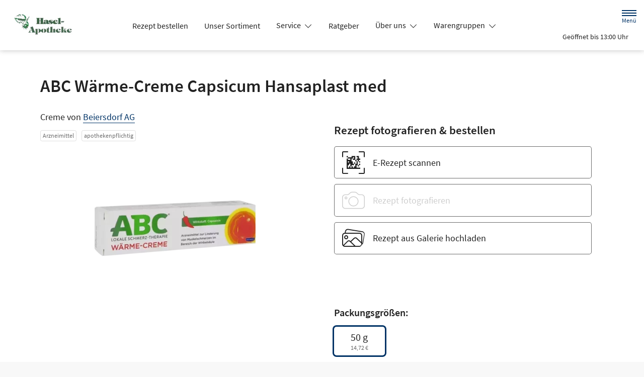

--- FILE ---
content_type: text/html; charset=UTF-8
request_url: https://www.hasel-apotheke.de/produkt/02295815/abc-waerme-creme-capsicum-hansaplast-med
body_size: 15816
content:
<!doctype html>
<html lang="de">
<head>
    <title>ABC Wärme-Creme Capsicum Hansaplast med | Shop | Hasel-Apotheke in 63594 Hasselroth</title>
    <meta charset="utf-8">
<meta http-equiv="x-ua-compatible" content="ie=edge">
<meta name="viewport" content="width=device-width, initial-scale=1">
<meta name="theme-color" content="#ffffff">    <meta name="description" content="ABC Wärme-Creme Capsicum Hansaplast med | Jetzt vorbestellen in Hasel-Apotheke in Hasselroth und direkt abholen oder liefern lassen.">
    <meta property="og:title" content="ABC Wärme-Creme Capsicum Hansaplast med | Shop | Hasel-Apotheke">
    <meta property="og:site_name" content="ABC Wärme-Creme Capsicum Hansaplast med | Shop | Hasel-Apotheke">
        <meta name="mobile-web-app-capable" content="yes">
    <link rel="icon" sizes="192x192" href="https://premiumsite.apocdn.net/themes/common/images/home_screen_icon/apotheken_logo_192x192.png">
        <meta name="apple-mobile-web-app-capable" content="yes">     <link rel="apple-touch-icon" href="https://premiumsite.apocdn.net/apple-touch-icon.png">
    <link rel="apple-touch-icon" sizes="76x76" href="https://premiumsite.apocdn.net/apple-touch-icon-76x76.png">
    <link rel="apple-touch-icon" sizes="120x120" href="https://premiumsite.apocdn.net/apple-touch-icon-120x120.png">
    <link rel="apple-touch-icon" sizes="152x152" href="https://premiumsite.apocdn.net/apple-touch-icon-152x152.png">


<meta name="copyright" content="apotheken.de DAN GmbH">
<meta property="og:type" content="website">
<meta property="og:url" itemprop="url" content="hasel-apotheke.de">
<meta property="og:image" itemprop="image" content="https://mein-uploads.apocdn.net/17109/logo/Logo.png">
<meta name="format-detection" content="telephone=no">

    <script type="application/ld+json">
    {
        "@context": "http://schema.org",
        "@type": "Product",
        "sku": "2295815",
        "gtin14": "04005800247842",
        "image": {
            "https://cdn1.apopixx.de/200/web_schraeg_webp/02295815.webp"
        },
        "brand": {
            "@type": "Brand",
            "name": "Beiersdorf AG"
        },
        "offers": {
            "@type": "Offer",
            "itemCondition": "https://schema.org/NewCondition",
            "availability": "https://schema.org/InStock",
            "price": "14.72",
            "priceCurrency": "EUR"
        }
    }
</script>

    <link rel="manifest" href="/manifest.json">

                                                <link rel="preload" href="/fonts/source-sans-pro-v14-latin-300.woff" as="font" type="font/woff2" crossorigin>
                            <link rel="preload" href="/fonts/source-sans-pro-v14-latin-300.woff2" as="font" type="font/woff2" crossorigin>
                            <link rel="preload" href="/fonts/source-sans-pro-v14-latin-300italic.woff" as="font" type="font/woff2" crossorigin>
                            <link rel="preload" href="/fonts/source-sans-pro-v14-latin-300italic.woff2" as="font" type="font/woff2" crossorigin>
                            <link rel="preload" href="/fonts/source-sans-pro-v14-latin-600.woff" as="font" type="font/woff2" crossorigin>
                            <link rel="preload" href="/fonts/source-sans-pro-v14-latin-600.woff2" as="font" type="font/woff2" crossorigin>
                            <link rel="preload" href="/fonts/source-sans-pro-v14-latin-600italic.woff" as="font" type="font/woff2" crossorigin>
                            <link rel="preload" href="/fonts/source-sans-pro-v14-latin-600italic.woff2" as="font" type="font/woff2" crossorigin>
                            <link rel="preload" href="/fonts/source-sans-pro-v14-latin-italic.woff" as="font" type="font/woff2" crossorigin>
                            <link rel="preload" href="/fonts/source-sans-pro-v14-latin-italic.woff2" as="font" type="font/woff2" crossorigin>
                            <link rel="preload" href="/fonts/source-sans-pro-v14-latin-regular.woff" as="font" type="font/woff2" crossorigin>
                            <link rel="preload" href="/fonts/source-sans-pro-v14-latin-regular.woff2" as="font" type="font/woff2" crossorigin>
                        <link rel="preload" href="/fonts/source-sans-pro.css" as="style" onload="this.rel='stylesheet';">
            
                        <link rel="stylesheet" href="/color-scheme-build/color-scheme-blue-not-home.5335baa3.css" media="all">
                        <link rel="stylesheet" href="/color-scheme-build/color-scheme-blue.161775ec.css" media="all">
                <link rel="preload" href="/color-scheme-build/color-scheme-blue-non-blocking.82a1a305.css" as="style" onload="this.rel='stylesheet';">
                <meta name="apple-itunes-app" content="app-id=506362694">
    
    
    <script src="/legacy-build/runtime.9df288f6.js" defer data-turbo-track="reload" data-turbo-eval="false" nomodule integrity="sha384-mE1+j2IQOsimcDidE9F1Yru/wKwSdNSSdGNDtfCYrvAhh5scl0AzmLVh2DosIsgs"></script><script src="/legacy-build/214.fb710443.js" defer data-turbo-track="reload" data-turbo-eval="false" nomodule integrity="sha384-4HOY+NTvDXUFG+SGPNA8w22fYhSOxNEV+xC59y9AGCH22enQNLVaihQ3VktqsCY/"></script><script src="/legacy-build/89.6b28233e.js" defer data-turbo-track="reload" data-turbo-eval="false" nomodule integrity="sha384-aYwlL8dEh8b2hZPiYyupxqtcUW/k0+Cnb/sGrf5cuzXVzQY61oL9x3pgdagLo0JK"></script><script src="/legacy-build/765.53f34551.js" defer data-turbo-track="reload" data-turbo-eval="false" nomodule integrity="sha384-hsihJpiysRo9riUTkV1iWlMJPURdweNtmB3lNrlMsIqiJgqd2vsJEhB1knqkUyte"></script><script src="/legacy-build/stimulus.5025ab06.js" defer data-turbo-track="reload" data-turbo-eval="false" nomodule integrity="sha384-ngLKNCFIePTcoQxuyMjKS1MZILJPpEgzMnjuzcG666UTP2Kop6RQRbJ9COLuCRIK"></script><script src="/modern-build/runtime.962e44e4.js" defer data-turbo-track="reload" data-turbo-eval="false" type="module" integrity="sha384-4GfIZ9QYmCvE5GLUYGw8GGL5h2403CkrS4tGZ3G1VCfss/w25iYQE79ytOUq+Oi7"></script><script src="/modern-build/434.6bd839b1.js" defer data-turbo-track="reload" data-turbo-eval="false" type="module" integrity="sha384-1hO1vko9zz1+IXIXSS7QWLHrYzp4IqzzuJAGWUSwgbn14GGavQkQQJJg5a2iGYks"></script><script src="/modern-build/89.a0d9c62e.js" defer data-turbo-track="reload" data-turbo-eval="false" type="module" integrity="sha384-4MpcC+F0ee3FBN+/ujy0/1flzawMEarWYWlc60poMGXfMmcqPfrXymCMR80szm7m"></script><script src="/modern-build/854.e258fad3.js" defer data-turbo-track="reload" data-turbo-eval="false" type="module" integrity="sha384-CJu8/fWk27r+E4RN/4a9Z1hCRTsZ0v/RweU1+MLRdOZKGVdLJFCLu/fhORpKqz/p"></script><script src="/modern-build/stimulus.28e93a51.js" defer data-turbo-track="reload" data-turbo-eval="false" type="module" integrity="sha384-miohPM8LrISYRTLVMlMiaZqDBrEF9j3DKniA8RDLo3ergVbQVxX3Bq/PjWJJ9+nK"></script>

                                    <script data-controller="tracking" data-tracking-type-value="apothekenDeChat" type="text/plain" src="https://chat-widget.apotheken.de/chat-widget.js"></script>
            <script id="initialize-apotheken-de-chat" type="text/plain">
                function initializeApothekenDeChat() {
                    if (typeof window.apothekenDeChat === 'undefined') {
                        if (typeof window.initApothekenDeChatInterval === 'undefined') {
                            window.initApothekenDeChatInterval = setInterval(initializeApothekenDeChat, 1000);
                        }
                        return;
                    }

                    if (typeof window.initApothekenDeChatInterval !== 'undefined') {
                        clearInterval(window.initApothekenDeChatInterval);
                    }

                    window.apothekenDeChat.initialize({
                        secureId: '7633bd4e881ffd922733d0c12ed9c519',
                        parentUrl: 'https://www.hasel-apotheke.de',
                        privacyUrl: '/datenschutz',
                        usageUrl: '/agb'
                    });
                }

                window.addEventListener('turbo:load', initializeApothekenDeChat);
            </script>
            
        
        </head><body class="font-bootstrap-icons-not-ready font-apotheken-icons-v2-not-ready font-sourceSansPro " data-controller="menu window-height webfonts error product-search block-search" data-block-search-autosuggestions-url-value="https://www.hasel-apotheke.de/suche/suggestions/products" data-cart-count="0" data-locale="de">
    <a href="#content" class="visually-hidden-focusable">Zum Hauptinhalt springen</a>
    <div id="page">
                                <header id="header" data-controller="header" class="bg-default">
    <nav class="navbar">
        <div class="container-fluid flex-nowrap justify-content-lg-start align-items-start">
            <div class="column-left d-flex flex-column justify-content-start">
                <div class="d-flex">
                                        <a class="navbar-brand d-flex flex-column me-md-2" href="/" aria-label="Zur Startseite">
                        <div class="logo pe-3">
                            <img src="https://mein-uploads.apocdn.net/17109/logo/Logo@500-160.webp" class="img" alt="Logo Hasel-Apotheke" height="80" width="250">
                        </div>
                        <div class="pharmacy-name d-none">
                            <span>Hasel-Apotheke</span>
                        </div>
                    </a>
                    <div class="d-flex flex-column justify-content-center">
                        <div class="pharmacy-name d-none">
                            Hasel-Apotheke
                        </div>
                        <nav id="main-nav" class="d-none d-lg-flex me-5" data-controller="main-nav">
                            <ul class="menu list-inline d-flex flex-wrap align-items-center mb-0">
                                                                                                                                            <li class="menu__item">
                                            <a href="/rezept">Rezept bestellen</a>
                                        </li>
                                                                                                                                                <li class="menu__item">
                                            <a href="/shop">Unser Sortiment</a>
                                        </li>
                                                                                                                                                <li class="menu__item">
                                            <a class="dropdown-toggle" data-bs-toggle="collapse" href="#menu-dropdown-1" role="button" aria-expanded="false">
                                                Service
                                            </a>
                                        </li>
                                                                                                                                                                                        <li class="menu__item">
                                            <a href="/advisor">Ratgeber</a>
                                        </li>
                                                                                                                                                <li class="menu__item">
                                            <a class="dropdown-toggle" data-bs-toggle="collapse" href="#menu-dropdown-2" role="button" aria-expanded="false">
                                                Über uns
                                            </a>
                                        </li>
                                                                                                                                                                                        <li class="menu__item">
                                            <a class="dropdown-toggle" data-bs-toggle="collapse" href="#menu-dropdown-3" role="button" aria-expanded="false">
                                                Warengruppen
                                            </a>
                                        </li>
                                                                                                                                                                                        <li class="menu__item">
                                            <a class="dropdown-toggle" data-bs-toggle="collapse" href="#menu-dropdown-4" role="button" aria-expanded="false">
                                                Krankheiten &amp; Therapie
                                            </a>
                                        </li>
                                                                                                                                                                                        <li class="menu__item">
                                            <a class="dropdown-toggle" data-bs-toggle="collapse" href="#menu-dropdown-5" role="button" aria-expanded="false">
                                                Eltern &amp; Kind
                                            </a>
                                        </li>
                                                                                                                                                                                        <li class="menu__item">
                                            <a href="/gesund-im-alter">Gesund im Alter</a>
                                        </li>
                                                                                                                                                <li class="menu__item">
                                            <a href="/kontakt">Kontakt</a>
                                        </li>
                                                                                                                                                <li class="menu__item">
                                            <a href="/news">News</a>
                                        </li>
                                                                                                </ul>
                        </nav>
                    </div>
                    </div>
                <div class="d-flex">
                    <a class="navbar-brand navbar-brand--sticky d-flex flex-column me-md-2" href="/" aria-label="Zur Startseite">
                        <div class="logo logo--sticky d-flex align-items-center">
                                                                                                                    <img src="/svg/Deutsche_Apotheke_Logo.svg" class="img me-2 apo-a" alt="Logo Apotheken A" width="551" height="559">
                                                                                                                <span class="title length-short">
                                Hasel-Apotheke
                            </span>
                        </div>
                    </a>
                </div>
            </div>
            <div class="column-right d-flex flex-column flex-md-row-reverse flex-lg-column flex-xxl-row-reverse align-items-md-center align-items-lg-end align-items-xxl-center align-self-md-center align-self-lg-start align-self-xxl-center justify-content-end ms-lg-auto">
                <nav id="meta-nav" class="mb-2 mb-md-0 mb-lg-2 mb-xxl-0 ms-md-3 ms-xxl-5" aria-label="Globale Navigation">
                                        <ul class="menu list-inline d-flex align-items-center justify-content-end mb-0">
                                                    <li class="menu__item menu__item--icon list-inline-item">
                                <a href="tel:+4960553808" aria-label="Jetzt Apotheke anrufen">
                                    <i class="bi-telephone" role="img" aria-label="Anrufen"></i>
                                </a>
                            </li>
                                                <li class="menu__item menu__item--icon list-inline-item ms-md-2 ms-lg-2 ms-xxl-3" data-controller="cart-icon">
                                    <a href="/warenkorb" aria-label="Hier Warenkorb öffnen">
                                        <i id="cart-icon" class="bi bi-bag" role="img" aria-label="Warenkorb"></i>
                                    </a>
                                </li>
                            <li class="menu__item menu__item--icon list-inline-item ms-md-2 ms-lg-2 ms-xxl-3 d-none d-md-block">
                                <button id="toggle-search-overlay" aria-label="Suche" aria-haspopup="dialog">
                                    <i class="bi bi-search" role="img" aria-label="Suche" data-action="click->block-search#openOverlay"></i>
                                    <span class="d-none">Suche</span>
                                </button>
                            </li>
                            <li class="menu__item menu__item--toggle list-inline-item ms-md-4 ms-lg-3 ms-xxl-4">
                                <a id="toggle-offcanvas-nav" class="d-flex flex-column justify-content-center" href="#" aria-expanded="false" data-action="click->menu#menuOpen">
                                    <span class="icon"></span>
                                    <span class="title">Menü</span>
                                </a>
                            </li>
                        </ul>
                </nav>
                <div id="dropdown-opening-hours" class="oh dropdown">
    <a id="dropdown-opening-hours__dropdown-toggle" href="#" class="dropdown-toggle" data-bs-toggle="dropdown" aria-expanded="false" data-bs-auto-close="outside" data-header-target="toggle">
        <i class="bi-clock"></i>
                        <span>Geöffnet bis 13:00 Uhr</span>
            <i class="bi-chevron-down"></i>
    </a>
    <div id="dropdown-opening-hours__dropdown-menu" class="dropdown-menu dropdown-menu-end p-4" aria-labelledby="dropdown-opening-hours__dropdown-toggle" style="display:none" data-header-target="menu">
        <div class="d-grid gap-2 mb-4">
            <a href="/notdienst" class="btn btn-danger d-flex justify-content-center align-items-center">
                <i class="theme_icon-emergency-service me-1"></i>
                <span>Notdienst-Apotheken anzeigen</span>
            </a>
        </div>
        <h3 class="h4 text-center">Öffnungszeiten</h3>
                                                                                    <div class="oh-table d-flex flex-wrap">
                                                                                    <div>Montag</div>
                        <div>
                                                            08:00 - 13:00<br>
                                                            14:30 - 18:30<br>
                                                                                        <small></small>
                                                    </div>
                                                                    <div>Dienstag</div>
                        <div>
                                                            08:00 - 13:00<br>
                                                            14:30 - 19:00<br>
                                                                                        <small></small>
                                                    </div>
                                                                    <div>Mittwoch</div>
                        <div>
                                                            08:00 - 13:00<br>
                                                            14:30 - 18:00<br>
                                                                                        <small></small>
                                                    </div>
                                                                    <div>Donnerstag</div>
                        <div>
                                                            08:00 - 13:00<br>
                                                            14:30 - 18:30<br>
                                                                                        <small></small>
                                                    </div>
                                                                    <div>Freitag</div>
                        <div>
                                                            08:00 - 13:00<br>
                                                            14:30 - 18:30<br>
                                                                                        <small></small>
                                                    </div>
                                                                    <div>Samstag</div>
                        <div>
                                                            08:00 - 13:00<br>
                                                                                        <small></small>
                                                    </div>
                                                </div>
            </div>
</div>

                </div>
        </div>
    </nav>
</header>

                                                                            <ul id="menu-dropdown-1" class="dropdown-menu main-nav-dropdown">
                                                            <li>
                            <a class="dropdown-item" href="/services">Unsere Leistungen</a>
                        </li>
                                                                                <li>
                            <a class="dropdown-item" href="/notdienst">Notdienst heute</a>
                        </li>
                                                 </ul>
                                                                        <ul id="menu-dropdown-2" class="dropdown-menu main-nav-dropdown">
                                                            <li>
                            <a class="dropdown-item" href="/unser-team">Unser Team</a>
                        </li>
                                                                                <li>
                            <a class="dropdown-item" href="/das-e-rezept-kommt-und-wir-sind-dabei">Das e-Rezept kommt: Und wir sind dabei!</a>
                        </li>
                                                                                <li>
                            <a class="dropdown-item" href="/ohne-rezepte-keine-apotheken-vor-ort">Ohne Rezepte keine Apotheken vor Ort!</a>
                        </li>
                                                                                <li>
                            <a class="dropdown-item" href="/shops-links">Shops &amp; Links</a>
                        </li>
                                                                                <li>
                            <a class="dropdown-item" href="/zertifizierung">Zertifizierung</a>
                        </li>
                                                                                <li>
                            <a class="dropdown-item" href="/magazin">Magazin</a>
                        </li>
                                                                                <li>
                            <a class="dropdown-item" href="/botendienst-wir-bringen-s">Botendienst: Wir bringen&#039;s</a>
                        </li>
                                                 </ul>
                                                    <ul id="menu-dropdown-3" class="dropdown-menu main-nav-dropdown">
                <li>
                            <h6 class="subheading">Highlights</h6>
                        </li>
                    <li>
                        <a class="dropdown-item" href="/shop?filter%5Bcategory_id%5D%5B0%5D=20">Abwehrkräfte</a>
                    </li>
                <li>
                        <a class="dropdown-item" href="/shop?filter%5Bcategory_id%5D%5B0%5D=63">Reiseapotheke</a>
                    </li>
                <li>
                        <a class="dropdown-item" href="/shop?filter%5Bcategory_id%5D%5B0%5D=74">Sonnenschutz</a>
                    </li>
                <li>
                        <a class="dropdown-item" href="/shop?filter%5Bcategory_id%5D%5B0%5D=83">Vitamine &amp; Mineralien</a>
                    </li>
                                
                <li>
                            <h6 class="subheading">A&ndash;Z</h6>
                        </li>
                                        <li>
                        <a class="dropdown-item" href="/shop?filter%5Bcategory_id%5D%5B0%5D=1">Abführmittel</a>
                    </li>
                                    <li>
                        <a class="dropdown-item" href="/shop?filter%5Bcategory_id%5D%5B0%5D=2">Allergie &amp; Heuschnupfen</a>
                    </li>
                                    <li>
                        <a class="dropdown-item" href="/shop?filter%5Bcategory_id%5D%5B0%5D=3">Alles für die Frau </a>
                    </li>
                                    <li>
                        <a class="dropdown-item" href="/shop?filter%5Bcategory_id%5D%5B0%5D=78">Aromatherapie</a>
                    </li>
                                    <li>
                        <a class="dropdown-item" href="/shop?filter%5Bcategory_id%5D%5B0%5D=4">Augen, Nase &amp; Ohr </a>
                    </li>
                                    <li>
                        <a class="dropdown-item" href="/shop?filter%5Bcategory_id%5D%5B0%5D=5">Babyausstattung</a>
                    </li>
                                    <li>
                        <a class="dropdown-item" href="/shop?filter%5Bcategory_id%5D%5B0%5D=6">Babypflege </a>
                    </li>
                                    <li>
                        <a class="dropdown-item" href="/shop?filter%5Bcategory_id%5D%5B0%5D=8">Bad &amp; Sauna</a>
                    </li>
                                    <li>
                        <a class="dropdown-item" href="/shop?filter%5Bcategory_id%5D%5B0%5D=9">Bandagen</a>
                    </li>
                                    <li>
                        <a class="dropdown-item" href="/shop?filter%5Bcategory_id%5D%5B0%5D=10">Beruhigung &amp; Schlaf </a>
                    </li>
                                    <li>
                        <a class="dropdown-item" href="/shop?filter%5Bcategory_id%5D%5B0%5D=11">Blutdruckmessgeräte</a>
                    </li>
                                    <li>
                        <a class="dropdown-item" href="/shop?filter%5Bcategory_id%5D%5B0%5D=12">Blutzuckermessgerät</a>
                    </li>
                                    <li>
                        <a class="dropdown-item" href="/shop?filter%5Bcategory_id%5D%5B0%5D=14">Bonbons, Traubenzucker &amp; Co.</a>
                    </li>
                                    <li>
                        <a class="dropdown-item" href="/shop?filter%5Bcategory_id%5D%5B0%5D=16">Darmgesundheit</a>
                    </li>
                                    <li>
                        <a class="dropdown-item" href="/shop?filter%5Bcategory_id%5D%5B0%5D=17">Desinfektion &amp; Reinigung </a>
                    </li>
                                    <li>
                        <a class="dropdown-item" href="/shop?filter%5Bcategory_id%5D%5B0%5D=18">Dosierer &amp; Zerteiler </a>
                    </li>
                                    <li>
                        <a class="dropdown-item" href="/shop?filter%5Bcategory_id%5D%5B0%5D=19">Erkältung</a>
                    </li>
                                    <li>
                        <a class="dropdown-item" href="/shop?filter%5Bcategory_id%5D%5B0%5D=21">Erste Hilfe </a>
                    </li>
                                    <li>
                        <a class="dropdown-item" href="/shop?filter%5Bcategory_id%5D%5B0%5D=23">Frauenhygiene </a>
                    </li>
                                    <li>
                        <a class="dropdown-item" href="/shop?filter%5Bcategory_id%5D%5B0%5D=24">Fußpflege</a>
                    </li>
                                    <li>
                        <a class="dropdown-item" href="/shop?filter%5Bcategory_id%5D%5B0%5D=25">Gesichtspflege </a>
                    </li>
                                    <li>
                        <a class="dropdown-item" href="/shop?filter%5Bcategory_id%5D%5B0%5D=26">Haare &amp; Nägel</a>
                    </li>
                                    <li>
                        <a class="dropdown-item" href="/shop?filter%5Bcategory_id%5D%5B0%5D=27">Haarpflege</a>
                    </li>
                                    <li>
                        <a class="dropdown-item" href="/shop?filter%5Bcategory_id%5D%5B0%5D=28">Hals, Mund &amp; Rachen</a>
                    </li>
                                    <li>
                        <a class="dropdown-item" href="/shop?filter%5Bcategory_id%5D%5B0%5D=29">Handpflege </a>
                    </li>
                                    <li>
                        <a class="dropdown-item" href="/shop?filter%5Bcategory_id%5D%5B0%5D=30">Handschuhe &amp; Mundschutz</a>
                    </li>
                                    <li>
                        <a class="dropdown-item" href="/shop?filter%5Bcategory_id%5D%5B0%5D=31">Harnteststreifen</a>
                    </li>
                                    <li>
                        <a class="dropdown-item" href="/shop?filter%5Bcategory_id%5D%5B0%5D=33">Homöopathie  </a>
                    </li>
                                    <li>
                        <a class="dropdown-item" href="/shop?filter%5Bcategory_id%5D%5B0%5D=35">Infektion &amp; Wundbehandlung </a>
                    </li>
                                    <li>
                        <a class="dropdown-item" href="/shop?filter%5Bcategory_id%5D%5B0%5D=37">Inhalationsgeräte</a>
                    </li>
                                    <li>
                        <a class="dropdown-item" href="/shop?filter%5Bcategory_id%5D%5B0%5D=38">Inkontinenz </a>
                    </li>
                                    <li>
                        <a class="dropdown-item" href="/shop?filter%5Bcategory_id%5D%5B0%5D=39">Insektenschutz</a>
                    </li>
                                    <li>
                        <a class="dropdown-item" href="/shop?filter%5Bcategory_id%5D%5B0%5D=40">Insulinpens</a>
                    </li>
                                    <li>
                        <a class="dropdown-item" href="/shop?filter%5Bcategory_id%5D%5B0%5D=43">Körperpflege</a>
                    </li>
                                    <li>
                        <a class="dropdown-item" href="/shop?filter%5Bcategory_id%5D%5B0%5D=44">Lanzetten</a>
                    </li>
                                    <li>
                        <a class="dropdown-item" href="/shop?filter%5Bcategory_id%5D%5B0%5D=45">Läuse </a>
                    </li>
                                    <li>
                        <a class="dropdown-item" href="/shop?filter%5Bcategory_id%5D%5B0%5D=46">Liebe &amp; Potenz </a>
                    </li>
                                    <li>
                        <a class="dropdown-item" href="/shop?filter%5Bcategory_id%5D%5B0%5D=47">Lippenpflege</a>
                    </li>
                                    <li>
                        <a class="dropdown-item" href="/shop?filter%5Bcategory_id%5D%5B0%5D=48">Magen, Darm &amp; Galle</a>
                    </li>
                                    <li>
                        <a class="dropdown-item" href="/shop?filter%5Bcategory_id%5D%5B0%5D=50">Med. Strümpfe</a>
                    </li>
                                    <li>
                        <a class="dropdown-item" href="/shop?filter%5Bcategory_id%5D%5B0%5D=53">Nagelpflege</a>
                    </li>
                                    <li>
                        <a class="dropdown-item" href="/shop?filter%5Bcategory_id%5D%5B0%5D=54">Niere, Blase &amp; Prostata</a>
                    </li>
                                    <li>
                        <a class="dropdown-item" href="/shop?filter%5Bcategory_id%5D%5B0%5D=60">Pflaster</a>
                    </li>
                                    <li>
                        <a class="dropdown-item" href="/shop?filter%5Bcategory_id%5D%5B0%5D=56">Pflege für den Mann </a>
                    </li>
                                    <li>
                        <a class="dropdown-item" href="/shop?filter%5Bcategory_id%5D%5B0%5D=57">Pflege für Kinder und Babys </a>
                    </li>
                                    <li>
                        <a class="dropdown-item" href="/shop?filter%5Bcategory_id%5D%5B0%5D=55">Pflege &amp; Massagen</a>
                    </li>
                                    <li>
                        <a class="dropdown-item" href="/shop?filter%5Bcategory_id%5D%5B0%5D=58">Pflegeprodukte </a>
                    </li>
                                    <li>
                        <a class="dropdown-item" href="/shop?filter%5Bcategory_id%5D%5B0%5D=59">Pilzinfektionen</a>
                    </li>
                                    <li>
                        <a class="dropdown-item" href="/shop?filter%5Bcategory_id%5D%5B0%5D=62">Raucherentwöhnung</a>
                    </li>
                                    <li>
                        <a class="dropdown-item" href="/shop?filter%5Bcategory_id%5D%5B0%5D=64">Rheuma &amp; Muskelschmerz</a>
                    </li>
                                    <li>
                        <a class="dropdown-item" href="/shop?filter%5Bcategory_id%5D%5B0%5D=65">Schlanke Linie, Diät</a>
                    </li>
                                    <li>
                        <a class="dropdown-item" href="/shop?filter%5Bcategory_id%5D%5B0%5D=66">Schmerzmittel</a>
                    </li>
                                    <li>
                        <a class="dropdown-item" href="/shop?filter%5Bcategory_id%5D%5B0%5D=67">Schminksortiment </a>
                    </li>
                                    <li>
                        <a class="dropdown-item" href="/shop?filter%5Bcategory_id%5D%5B0%5D=68">Schuppen &amp; Kopfhaut </a>
                    </li>
                                    <li>
                        <a class="dropdown-item" href="/shop?filter%5Bcategory_id%5D%5B0%5D=70">Schüßler Salze</a>
                    </li>
                                    <li>
                        <a class="dropdown-item" href="/shop?filter%5Bcategory_id%5D%5B0%5D=72">Schwangerschaftstest</a>
                    </li>
                                    <li>
                        <a class="dropdown-item" href="/shop?filter%5Bcategory_id%5D%5B0%5D=71">Schwangerschaft &amp; Stillzeit </a>
                    </li>
                                    <li>
                        <a class="dropdown-item" href="/shop?filter%5Bcategory_id%5D%5B0%5D=75">Spritzen &amp; Kanülen</a>
                    </li>
                                    <li>
                        <a class="dropdown-item" href="/shop?filter%5Bcategory_id%5D%5B0%5D=76">Stärkung &amp; Konzentration</a>
                    </li>
                                    <li>
                        <a class="dropdown-item" href="/shop?filter%5Bcategory_id%5D%5B0%5D=79">Tees &amp; Kräuter </a>
                    </li>
                                    <li>
                        <a class="dropdown-item" href="/shop?filter%5Bcategory_id%5D%5B0%5D=80">Thermometer</a>
                    </li>
                                    <li>
                        <a class="dropdown-item" href="/shop?filter%5Bcategory_id%5D%5B0%5D=81">Venenmittel</a>
                    </li>
                                    <li>
                        <a class="dropdown-item" href="/shop?filter%5Bcategory_id%5D%5B0%5D=82">Verhütung </a>
                    </li>
                                    <li>
                        <a class="dropdown-item" href="/shop?filter%5Bcategory_id%5D%5B0%5D=84">Wärmetherapie</a>
                    </li>
                                    <li>
                        <a class="dropdown-item" href="/shop?filter%5Bcategory_id%5D%5B0%5D=85">Warzen &amp; Hühneraugen</a>
                    </li>
                                    <li>
                        <a class="dropdown-item" href="/shop?filter%5Bcategory_id%5D%5B0%5D=86">Zahn &amp; Mundpflege</a>
                    </li>
                </ul>
                                                    <ul id="menu-dropdown-4" class="dropdown-menu main-nav-dropdown">
                <li>
    <a class="dropdown-item" href="/krankheiten-und-therapie/66-erkrankungen-im-alter">Erkrankungen im Alter</a>
</li>
<li>
    <a class="dropdown-item" href="/krankheiten-und-therapie/67-sexualmedizin">Sexualmedizin</a>
</li>
<li>
    <a class="dropdown-item" href="/krankheiten-und-therapie/70-aesthetische-chirurgie">Ästhetische Chirurgie</a>
</li>
<li>
    <a class="dropdown-item" href="/krankheiten-und-therapie/75-augen">Augen</a>
</li>
<li>
    <a class="dropdown-item" href="/krankheiten-und-therapie/81-zaehne-und-kiefer">Zähne und Kiefer</a>
</li>
<li>
    <a class="dropdown-item" href="/krankheiten-und-therapie/89-hno-atemwege-und-lunge">HNO, Atemwege und Lunge</a>
</li>
<li>
    <a class="dropdown-item" href="/krankheiten-und-therapie/99-magen-und-darm">Magen und Darm</a>
</li>
<li>
    <a class="dropdown-item" href="/krankheiten-und-therapie/107-herz-gefaesse-kreislauf">Herz, Gefäße, Kreislauf</a>
</li>
<li>
    <a class="dropdown-item" href="/krankheiten-und-therapie/113-stoffwechsel">Stoffwechsel</a>
</li>
<li>
    <a class="dropdown-item" href="/krankheiten-und-therapie/121-nieren-und-harnwege">Nieren und Harnwege</a>
</li>
<li>
    <a class="dropdown-item" href="/krankheiten-und-therapie/125-orthopaedie-und-unfallmedizin">Orthopädie und Unfallmedizin</a>
</li>
<li>
    <a class="dropdown-item" href="/krankheiten-und-therapie/136-rheumatologische-erkrankungen">Rheumatologische Erkrankungen</a>
</li>
<li>
    <a class="dropdown-item" href="/krankheiten-und-therapie/142-blut-krebs-und-infektionen">Blut, Krebs und Infektionen</a>
</li>
<li>
    <a class="dropdown-item" href="/krankheiten-und-therapie/149-haut-haare-und-naegel">Haut, Haare und Nägel</a>
</li>
<li>
    <a class="dropdown-item" href="/krankheiten-und-therapie/160-psychische-erkrankungen">Psychische Erkrankungen</a>
</li>
<li>
    <a class="dropdown-item" href="/krankheiten-und-therapie/166-neurologie">Neurologie</a>
</li>
<li>
    <a class="dropdown-item" href="/krankheiten-und-therapie/176-schmerz-und-schlafmedizin">Schmerz- und Schlafmedizin</a>
</li>
<li>
    <a class="dropdown-item" href="/krankheiten-und-therapie/180-frauenkrankheiten">Frauenkrankheiten</a>
</li>
<li>
    <a class="dropdown-item" href="/krankheiten-und-therapie/185-maennerkrankheiten">Männerkrankheiten</a>
</li>

            </ul>
                                                    <ul id="menu-dropdown-5" class="dropdown-menu main-nav-dropdown">
                <li>
    <a class="dropdown-item" href="/themenwelt/eltern-kind/29-eltern-und-kind/34-unerfuellter-kinderwunsch">Unerfüllter Kinderwunsch</a>
</li>
<li>
    <a class="dropdown-item" href="/themenwelt/eltern-kind/29-eltern-und-kind/35-schwangerschaft">Schwangerschaft</a>
</li>
<li>
    <a class="dropdown-item" href="/themenwelt/eltern-kind/29-eltern-und-kind/36-geburt-und-stillzeit">Geburt und Stillzeit</a>
</li>
<li>
    <a class="dropdown-item" href="/themenwelt/eltern-kind/29-eltern-und-kind/37-kinderkrankheiten">Kinderkrankheiten</a>
</li>

            </ul>
                                                                                    
                <nav id="offcanvas-nav" data-menu-target="menu">
    <header id="offcanvas-nav__header">
        <button id="btn-close-offcanvas-nav" type="button" class="btn-close btn-close--custom" aria-label="Close" data-action="click->menu#menuClose">
            <svg xmlns="http://www.w3.org/2000/svg" width="22" height="22"><path d="M12 11l9.8-9.8a.69.69 0 000-1 .69.69 0 00-1 0L11 10 1.2.21a.69.69 0 00-1 0 .69.69 0 000 1L10 11 .21 20.8a.69.69 0 000 1 .69.69 0 001 0L11 12l9.8 9.8a.7.7 0 101-1z"/></svg>
            <span class="visually-hidden">Menü schließen</span>
        </button>
        <div class="pharmacy-address">
            <address class="text-start m-0 px-3 py-2 py-lg-3 pe-5">
                <span class="pharmacy-name">
                    <figure>
                                                                                                    <img src="/svg/Deutsche_Apotheke_Logo.svg" class="apo-a" alt="" width="30" height="30">
                                           </figure>
                    <span>Hasel-Apotheke</span>
                </span>
                                    <span class="location">
                        <i class="bi-geo-alt-fill"></i>
                        <span>Kinzigstr. 5 · 63594 Hasselroth</span>
                    </span>
                                            <span class="phone">
                            <i class="bi-telephone-fill"></i>
                            <a href="tel:+4960553808">Telefon: 06055/3808</a>
                        </span>
                                                                <span class="email">
                            <i class="bi-envelope-fill"></i>
                            <a href="mailto:hasel-apotheke@t-online.de">hasel-apotheke@t-online.de</a>
                        </span>
                                                </address>
            <a href="/kontakt" title="Zur Kontaktseite" class="btn-contact">
                    <i class="bi-chevron-right"></i>
                </a></div>
        <div class="search-form">
            <div class="form-wrap">
                <form action="/shop" class="f-flex p-3 pt-2 pb-2" method="get" data-controller="input-reset">
                        <fieldset>
                            <legend class="visually-hidden">Suche nach Medikamenten, Symptomen, PZNs</legend>
                            <div class="input-group">
                                <input
                                    id="offcanvas-search-field"
                                    type="text"
                                    name="search"
                                    placeholder="Suche"
                                    aria-label="Suche"
                                    autocomplete="off"
                                    aria-haspopup="dialog"
                                    value=""
                                    data-input-reset-target="input" data-block-search-target="offcanvasInput"
                                    data-action="focus->menu#searchFocus keyup->input-reset#toggleBtnReset focus->block-search#focusSuggestionsOffcanvas keyup->block-search#toggleSearchSuggestionsOffcanvas keyup->block-search#autosuggestionsOffcanvas">
                                <i class="bi bi-search text-primary"></i>
                            </div>
                            <button
                                type="reset"
                                class="btn btn-reset"
                                data-input-reset-target="button"
                                data-action="input-reset#reset block-search#reset">
                                <i class="bi bi-x-lg text-primary"></i>
                                <span class="visually-hidden">Suche zurücksetzen</span>
                            </button>
                        </fieldset>
                    </form>
                    <button id="btn-search-form-close" class="btn" data-action="click->menu#searchClose">
                        <i class="bi bi-arrow-left-short text-primary"></i>
                        <span class="visually-hidden">Suche schließen</span>
                    </button>
                </div><div class="autocomplete-results">
                    <div class="p-4 pt-3 pb-3">
                        <div id="offcanvas-search-autocomplete-results-placeholder" class="placeholder results-list">
                            <div data-block-search-target="defaultSuggestionsOffcanvas"></div>
                        </div>
                        <div id="offcanvas-search-autocomplete-results-list" class="results-list" data-block-search-target="suggestionsOffcanvasResultList"></div>
                    </div>
                    <div class="p-4 pt-3 pb-3">
                        <a href="/shop" class="btn btn-outline-primary mt-3 d-block" data-action="product-search#showSearchResults">
                            Alle Ergebnisse anzeigen
                        </a>
                    </div>
                </div></div>
    </header>
    <ul id="panel-menu" class="menu">
                                                <li class="menu__item mm-listitem">
                    <a href="/rezept">Rezept bestellen</a>
                </li>
                                                            <li class="menu__item mm-listitem">
                    <a href="/shop">Unser Sortiment</a>
                </li>
                                                            <li class="menu__item">
                    <span>Service</span>
                    <ul class="menu menu--sub">
                                                                                                        <li class="menu__item">
                                    <a href="/services">Unsere Leistungen</a>
                                </li>
                                                                                                                                                            <li class="menu__item">
                                    <a href="/notdienst">Notdienst heute</a>
                                </li>
                                                                                            </ul>
                </li>
                                                            <li class="menu__item mm-listitem">
                    <a href="/advisor">Ratgeber</a>
                </li>
                                                            <li class="menu__item">
                    <span>Über uns</span>
                    <ul class="menu menu--sub">
                                                                                                        <li class="menu__item">
                                    <a href="/unser-team">Unser Team</a>
                                </li>
                                                                                                                                                                                                        <li class="menu__item">
                                    <a href="/das-e-rezept-kommt-und-wir-sind-dabei">Das e-Rezept kommt: Und wir sind dabei!</a>
                                </li>
                                                                                                                                                            <li class="menu__item">
                                    <a href="/ohne-rezepte-keine-apotheken-vor-ort">Ohne Rezepte keine Apotheken vor Ort!</a>
                                </li>
                                                                                                                                                            <li class="menu__item">
                                    <a href="/shops-links">Shops &amp; Links</a>
                                </li>
                                                                                                                                                            <li class="menu__item">
                                    <a href="/zertifizierung">Zertifizierung</a>
                                </li>
                                                                                                                                                            <li class="menu__item">
                                    <a href="/magazin">Magazin</a>
                                </li>
                                                                                                                                                            <li class="menu__item">
                                    <a href="/botendienst-wir-bringen-s">Botendienst: Wir bringen&#039;s</a>
                                </li>
                                                                                                                                        </ul>
                </li>
                                                            <li class="menu__item">
    <span>Warengruppen</span>
    <ul class="menu menu--sub">
        <li class="mm-divider">
                    Highlights
                </li>
                        <li class="menu__item">
                <a href="/shop?filter%5Bcategory_id%5D%5B0%5D=20">Abwehrkräfte</a>
            </li>
                    <li class="menu__item">
                <a href="/shop?filter%5Bcategory_id%5D%5B0%5D=63">Reiseapotheke</a>
            </li>
                    <li class="menu__item">
                <a href="/shop?filter%5Bcategory_id%5D%5B0%5D=74">Sonnenschutz</a>
            </li>
                    <li class="menu__item">
                <a href="/shop?filter%5Bcategory_id%5D%5B0%5D=83">Vitamine &amp; Mineralien</a>
            </li>
                
        <li class="mm-divider">
                    A&ndash;Z                </li>
            <li class="menu__item">
                <a href="/shop?filter%5Bcategory_id%5D%5B0%5D=1">Abführmittel</a>
            </li>
        <li class="menu__item">
                <a href="/shop?filter%5Bcategory_id%5D%5B0%5D=2">Allergie &amp; Heuschnupfen</a>
            </li>
        <li class="menu__item">
                <a href="/shop?filter%5Bcategory_id%5D%5B0%5D=3">Alles für die Frau </a>
            </li>
        <li class="menu__item">
                <a href="/shop?filter%5Bcategory_id%5D%5B0%5D=78">Aromatherapie</a>
            </li>
        <li class="menu__item">
                <a href="/shop?filter%5Bcategory_id%5D%5B0%5D=4">Augen, Nase &amp; Ohr </a>
            </li>
        <li class="menu__item">
                <a href="/shop?filter%5Bcategory_id%5D%5B0%5D=5">Babyausstattung</a>
            </li>
        <li class="menu__item">
                <a href="/shop?filter%5Bcategory_id%5D%5B0%5D=6">Babypflege </a>
            </li>
        <li class="menu__item">
                <a href="/shop?filter%5Bcategory_id%5D%5B0%5D=8">Bad &amp; Sauna</a>
            </li>
        <li class="menu__item">
                <a href="/shop?filter%5Bcategory_id%5D%5B0%5D=9">Bandagen</a>
            </li>
        <li class="menu__item">
                <a href="/shop?filter%5Bcategory_id%5D%5B0%5D=10">Beruhigung &amp; Schlaf </a>
            </li>
        <li class="menu__item">
                <a href="/shop?filter%5Bcategory_id%5D%5B0%5D=11">Blutdruckmessgeräte</a>
            </li>
        <li class="menu__item">
                <a href="/shop?filter%5Bcategory_id%5D%5B0%5D=12">Blutzuckermessgerät</a>
            </li>
        <li class="menu__item">
                <a href="/shop?filter%5Bcategory_id%5D%5B0%5D=14">Bonbons, Traubenzucker &amp; Co.</a>
            </li>
        <li class="menu__item">
                <a href="/shop?filter%5Bcategory_id%5D%5B0%5D=16">Darmgesundheit</a>
            </li>
        <li class="menu__item">
                <a href="/shop?filter%5Bcategory_id%5D%5B0%5D=17">Desinfektion &amp; Reinigung </a>
            </li>
        <li class="menu__item">
                <a href="/shop?filter%5Bcategory_id%5D%5B0%5D=18">Dosierer &amp; Zerteiler </a>
            </li>
        <li class="menu__item">
                <a href="/shop?filter%5Bcategory_id%5D%5B0%5D=19">Erkältung</a>
            </li>
        <li class="menu__item">
                <a href="/shop?filter%5Bcategory_id%5D%5B0%5D=21">Erste Hilfe </a>
            </li>
        <li class="menu__item">
                <a href="/shop?filter%5Bcategory_id%5D%5B0%5D=23">Frauenhygiene </a>
            </li>
        <li class="menu__item">
                <a href="/shop?filter%5Bcategory_id%5D%5B0%5D=24">Fußpflege</a>
            </li>
        <li class="menu__item">
                <a href="/shop?filter%5Bcategory_id%5D%5B0%5D=25">Gesichtspflege </a>
            </li>
        <li class="menu__item">
                <a href="/shop?filter%5Bcategory_id%5D%5B0%5D=26">Haare &amp; Nägel</a>
            </li>
        <li class="menu__item">
                <a href="/shop?filter%5Bcategory_id%5D%5B0%5D=27">Haarpflege</a>
            </li>
        <li class="menu__item">
                <a href="/shop?filter%5Bcategory_id%5D%5B0%5D=28">Hals, Mund &amp; Rachen</a>
            </li>
        <li class="menu__item">
                <a href="/shop?filter%5Bcategory_id%5D%5B0%5D=29">Handpflege </a>
            </li>
        <li class="menu__item">
                <a href="/shop?filter%5Bcategory_id%5D%5B0%5D=30">Handschuhe &amp; Mundschutz</a>
            </li>
        <li class="menu__item">
                <a href="/shop?filter%5Bcategory_id%5D%5B0%5D=31">Harnteststreifen</a>
            </li>
        <li class="menu__item">
                <a href="/shop?filter%5Bcategory_id%5D%5B0%5D=33">Homöopathie  </a>
            </li>
        <li class="menu__item">
                <a href="/shop?filter%5Bcategory_id%5D%5B0%5D=35">Infektion &amp; Wundbehandlung </a>
            </li>
        <li class="menu__item">
                <a href="/shop?filter%5Bcategory_id%5D%5B0%5D=37">Inhalationsgeräte</a>
            </li>
        <li class="menu__item">
                <a href="/shop?filter%5Bcategory_id%5D%5B0%5D=38">Inkontinenz </a>
            </li>
        <li class="menu__item">
                <a href="/shop?filter%5Bcategory_id%5D%5B0%5D=39">Insektenschutz</a>
            </li>
        <li class="menu__item">
                <a href="/shop?filter%5Bcategory_id%5D%5B0%5D=40">Insulinpens</a>
            </li>
        <li class="menu__item">
                <a href="/shop?filter%5Bcategory_id%5D%5B0%5D=43">Körperpflege</a>
            </li>
        <li class="menu__item">
                <a href="/shop?filter%5Bcategory_id%5D%5B0%5D=44">Lanzetten</a>
            </li>
        <li class="menu__item">
                <a href="/shop?filter%5Bcategory_id%5D%5B0%5D=45">Läuse </a>
            </li>
        <li class="menu__item">
                <a href="/shop?filter%5Bcategory_id%5D%5B0%5D=46">Liebe &amp; Potenz </a>
            </li>
        <li class="menu__item">
                <a href="/shop?filter%5Bcategory_id%5D%5B0%5D=47">Lippenpflege</a>
            </li>
        <li class="menu__item">
                <a href="/shop?filter%5Bcategory_id%5D%5B0%5D=48">Magen, Darm &amp; Galle</a>
            </li>
        <li class="menu__item">
                <a href="/shop?filter%5Bcategory_id%5D%5B0%5D=50">Med. Strümpfe</a>
            </li>
        <li class="menu__item">
                <a href="/shop?filter%5Bcategory_id%5D%5B0%5D=53">Nagelpflege</a>
            </li>
        <li class="menu__item">
                <a href="/shop?filter%5Bcategory_id%5D%5B0%5D=54">Niere, Blase &amp; Prostata</a>
            </li>
        <li class="menu__item">
                <a href="/shop?filter%5Bcategory_id%5D%5B0%5D=60">Pflaster</a>
            </li>
        <li class="menu__item">
                <a href="/shop?filter%5Bcategory_id%5D%5B0%5D=56">Pflege für den Mann </a>
            </li>
        <li class="menu__item">
                <a href="/shop?filter%5Bcategory_id%5D%5B0%5D=57">Pflege für Kinder und Babys </a>
            </li>
        <li class="menu__item">
                <a href="/shop?filter%5Bcategory_id%5D%5B0%5D=55">Pflege &amp; Massagen</a>
            </li>
        <li class="menu__item">
                <a href="/shop?filter%5Bcategory_id%5D%5B0%5D=58">Pflegeprodukte </a>
            </li>
        <li class="menu__item">
                <a href="/shop?filter%5Bcategory_id%5D%5B0%5D=59">Pilzinfektionen</a>
            </li>
        <li class="menu__item">
                <a href="/shop?filter%5Bcategory_id%5D%5B0%5D=62">Raucherentwöhnung</a>
            </li>
        <li class="menu__item">
                <a href="/shop?filter%5Bcategory_id%5D%5B0%5D=64">Rheuma &amp; Muskelschmerz</a>
            </li>
        <li class="menu__item">
                <a href="/shop?filter%5Bcategory_id%5D%5B0%5D=65">Schlanke Linie, Diät</a>
            </li>
        <li class="menu__item">
                <a href="/shop?filter%5Bcategory_id%5D%5B0%5D=66">Schmerzmittel</a>
            </li>
        <li class="menu__item">
                <a href="/shop?filter%5Bcategory_id%5D%5B0%5D=67">Schminksortiment </a>
            </li>
        <li class="menu__item">
                <a href="/shop?filter%5Bcategory_id%5D%5B0%5D=68">Schuppen &amp; Kopfhaut </a>
            </li>
        <li class="menu__item">
                <a href="/shop?filter%5Bcategory_id%5D%5B0%5D=70">Schüßler Salze</a>
            </li>
        <li class="menu__item">
                <a href="/shop?filter%5Bcategory_id%5D%5B0%5D=72">Schwangerschaftstest</a>
            </li>
        <li class="menu__item">
                <a href="/shop?filter%5Bcategory_id%5D%5B0%5D=71">Schwangerschaft &amp; Stillzeit </a>
            </li>
        <li class="menu__item">
                <a href="/shop?filter%5Bcategory_id%5D%5B0%5D=75">Spritzen &amp; Kanülen</a>
            </li>
        <li class="menu__item">
                <a href="/shop?filter%5Bcategory_id%5D%5B0%5D=76">Stärkung &amp; Konzentration</a>
            </li>
        <li class="menu__item">
                <a href="/shop?filter%5Bcategory_id%5D%5B0%5D=79">Tees &amp; Kräuter </a>
            </li>
        <li class="menu__item">
                <a href="/shop?filter%5Bcategory_id%5D%5B0%5D=80">Thermometer</a>
            </li>
        <li class="menu__item">
                <a href="/shop?filter%5Bcategory_id%5D%5B0%5D=81">Venenmittel</a>
            </li>
        <li class="menu__item">
                <a href="/shop?filter%5Bcategory_id%5D%5B0%5D=82">Verhütung </a>
            </li>
        <li class="menu__item">
                <a href="/shop?filter%5Bcategory_id%5D%5B0%5D=84">Wärmetherapie</a>
            </li>
        <li class="menu__item">
                <a href="/shop?filter%5Bcategory_id%5D%5B0%5D=85">Warzen &amp; Hühneraugen</a>
            </li>
        <li class="menu__item">
                <a href="/shop?filter%5Bcategory_id%5D%5B0%5D=86">Zahn &amp; Mundpflege</a>
            </li>
        </ul>
</li>

                                                            <li class="menu__item">
    <span>Krankheiten & Therapie</span>
    <ul class="menu menu--sub">
        <li class="menu__item">
            <a href="/krankheiten-und-therapie/66-erkrankungen-im-alter">Erkrankungen im Alter</a>
        </li>
        <li class="menu__item">
            <a href="/krankheiten-und-therapie/67-sexualmedizin">Sexualmedizin</a>
        </li>
        <li class="menu__item">
            <a href="/krankheiten-und-therapie/70-aesthetische-chirurgie">Ästhetische Chirurgie</a>
        </li>
        <li class="menu__item">
            <a href="/krankheiten-und-therapie/75-augen">Augen</a>
        </li>
        <li class="menu__item">
            <a href="/krankheiten-und-therapie/81-zaehne-und-kiefer">Zähne und Kiefer</a>
        </li>
        <li class="menu__item">
            <a href="/krankheiten-und-therapie/89-hno-atemwege-und-lunge">HNO, Atemwege und Lunge</a>
        </li>
        <li class="menu__item">
            <a href="/krankheiten-und-therapie/99-magen-und-darm">Magen und Darm</a>
        </li>
        <li class="menu__item">
            <a href="/krankheiten-und-therapie/107-herz-gefaesse-kreislauf">Herz, Gefäße, Kreislauf</a>
        </li>
        <li class="menu__item">
            <a href="/krankheiten-und-therapie/113-stoffwechsel">Stoffwechsel</a>
        </li>
        <li class="menu__item">
            <a href="/krankheiten-und-therapie/121-nieren-und-harnwege">Nieren und Harnwege</a>
        </li>
        <li class="menu__item">
            <a href="/krankheiten-und-therapie/125-orthopaedie-und-unfallmedizin">Orthopädie und Unfallmedizin</a>
        </li>
        <li class="menu__item">
            <a href="/krankheiten-und-therapie/136-rheumatologische-erkrankungen">Rheumatologische Erkrankungen</a>
        </li>
        <li class="menu__item">
            <a href="/krankheiten-und-therapie/142-blut-krebs-und-infektionen">Blut, Krebs und Infektionen</a>
        </li>
        <li class="menu__item">
            <a href="/krankheiten-und-therapie/149-haut-haare-und-naegel">Haut, Haare und Nägel</a>
        </li>
        <li class="menu__item">
            <a href="/krankheiten-und-therapie/160-psychische-erkrankungen">Psychische Erkrankungen</a>
        </li>
        <li class="menu__item">
            <a href="/krankheiten-und-therapie/166-neurologie">Neurologie</a>
        </li>
        <li class="menu__item">
            <a href="/krankheiten-und-therapie/176-schmerz-und-schlafmedizin">Schmerz- und Schlafmedizin</a>
        </li>
        <li class="menu__item">
            <a href="/krankheiten-und-therapie/180-frauenkrankheiten">Frauenkrankheiten</a>
        </li>
        <li class="menu__item">
            <a href="/krankheiten-und-therapie/185-maennerkrankheiten">Männerkrankheiten</a>
        </li>
    </ul>
</li>

                                                            <li class="menu__item">
    <span>Eltern &amp; Kind</span>
    <ul class="menu menu--sub">
        <li class="menu__item">
            <a href="/themenwelt/eltern-kind/29-eltern-und-kind/34-unerfuellter-kinderwunsch">Unerfüllter Kinderwunsch</a>
        </li>
        <li class="menu__item">
            <a href="/themenwelt/eltern-kind/29-eltern-und-kind/35-schwangerschaft">Schwangerschaft</a>
        </li>
        <li class="menu__item">
            <a href="/themenwelt/eltern-kind/29-eltern-und-kind/36-geburt-und-stillzeit">Geburt und Stillzeit</a>
        </li>
        <li class="menu__item">
            <a href="/themenwelt/eltern-kind/29-eltern-und-kind/37-kinderkrankheiten">Kinderkrankheiten</a>
        </li>
    </ul>
</li>

                                                            <li class="menu__item mm-listitem">
                    <a href="/gesund-im-alter">Gesund im Alter</a>
                </li>
                                                            <li class="menu__item mm-listitem">
                    <a href="/kontakt">Kontakt</a>
                </li>
                                                            <li class="menu__item mm-listitem">
                    <a href="/news">News</a>
                </li>
                        </ul>
    <footer id="offcanvas-nav__footer" class="p-4 pt-3 pb-3">
        <ul class="menu list-inline mb-0">
            <li class="menu__item list-inline-item">
                <a href="/kontakt" class="menu__item list-inline-item">
                    <i class="bi bi-envelope"></i>
                    <span class="visually-hidden">Schreiben Sie uns eine E-Mail.</span>
                </a>
            </li><li class="menu__item list-inline-item">
                <a href="https://www.facebook.com/Hasel-Apotheke-233960043327016/" class="menu__item list-inline-item">
                    <i class="bi bi-facebook"></i>
                    <span class="visually-hidden">Besuchen Sie uns auf Facebook.</span>
                </a>
            </li></ul>
    </footer>
</nav>

                <div id="content">
            <div class="b b--search-form bg-light" data-block-search-target="form">
    <div class="container-fluid side-padding bg-light search-form-container" data-block-search-target="formContainer">
        <div class="search-form mx-auto py-3 py-sm-4">
            <h4 class="headline text-primary text-center d-none d-md-block">
                <strong>Suche</strong> nach Medikamenten, Symptomen, PZNs</h4>
            <form action="/shop" data-controller="input-reset">
                    <fieldset>
                        <legend class="visually-hidden">Suche nach Medikamenten, Symptomen, PZNs</legend>
                        <button class="close-search-overlay" aria-label="Suche schließen" data-action="click->block-search#closeOverlay">
                            <i class="bi bi-arrow-left-short text-primary"></i>
                            <span class="visually-hidden">Suche schließen</span>
                        </button>
                        <i class="bi bi-search text-primary" data-action="click->block-search#openOverlay"></i>
                        <div class="input-group">
                            <input
                                type="text"
                                id="search-field"
                                class="input-search"
                                name="search"
                                placeholder="Suche"
                                aria-label="Suche"
                                autocomplete="off"
                                value=""
                                data-input-reset-target="input" data-block-search-target="input"
                                data-action="keyup->input-reset#toggleBtnReset product-search#search keyup->block-search#autosuggestions keyup->block-search#toggleSearchSuggestions keyup->product-search#toggleSearchSuggestions click->block-search#openOverlay keydown.enter->product-search#showSearchResults">
                        </div>
                        <button
                            type="reset"
                            class="btn btn-reset input-reset-trigger"
                            data-target-input="search-field"
                            data-input-reset-target="button"
                            data-action="input-reset#reset block-search#reset">
                            <i class="bi bi-x-lg text-primary"></i>
                            <span class="visually-hidden">Suche zurücksetzen</span>
                        </button>
                        <button id="toggle-offcanvas-search" class="toggle-offcanvas-search d-block d-md-none" data-action="click->menu#searchOpen" aria-label="Suche öffnen">
                            <span class="visually-hidden">Suche öffnen</span>
                        </button>
                    </fieldset>
                </form>
                <div class="autocomplete-results py-3">
                        <div id="search-autocomplete-results-placeholder" class="placeholder results-list px-3">
                            <div data-product-search-target="searchSuggestions" data-block-search-target="defaultSuggestions">
                            </div>
                        </div>
                        <div id="search-autocomplete-results-list" class="results-list px-3" data-block-search-target="suggestionsResultList">
                        </div>
                        <div>
                            <a href="/shop" class="btn btn-outline-primary mt-3 d-block" data-action="product-search#showSearchResults">
                                Alle Ergebnisse anzeigen
                            </a>
                        </div>
                    </div>
                        </div>
    </div>
    <div class="bg" data-action="click->block-search#closeOverlay"></div>
</div>

                <div class="b b--product">
        <div class="container-fluid side-padding">
                                        <div class="row mb-2 mb-md-3 mb-xl-4">
    <div class="col-12">
        <div class="product-name">
            <h1 class="h2 text-reset">ABC Wärme-Creme Capsicum Hansaplast med</h1>
        </div>
    </div>
</div>

<div class="row g-lg-4 g-xl-5" data-controller="add-to-cart" data-add-to-cart-pzn-value="02295815" data-add-to-cart-add-to-cart-url-value="/warenkorb/hinzufuegen" data-add-to-cart-cart-url-value="/warenkorb">
    <div class="col-12 col-md-6">
        <div class="product-specifications">
            <div class="unit-and-manufacturer">
                <span class="unit">Creme</span>
                <span class="manufacturer">von
                                    <a href="/shop?search=&amp;filter%5Bvendor_id%5D%5B%5D=2750" class="text-link">Beiersdorf AG</a>
                                </span>
            </div>
        </div>
        <div class="product-labels">
                            <span class="product-label product-label--outline-secondary">Arzneimittel</span>
                            <span class="product-label product-label--outline-secondary">apothekenpflichtig</span>
                                </div>
        <div class="product-images text-center">
            <picture>
                                                        <source media="(min-width: 540px)" srcset="https://cdn1.apopixx.de/400/web_schraeg_webp/02295815.webp 1x, https://cdn1.apopixx.de/800/web_schraeg_webp/02295815.webp 2x">
                    <source srcset="https://cdn1.apopixx.de/200/web_schraeg_webp/02295815.webp 1x, https://cdn1.apopixx.de/400/web_schraeg_webp/02295815.webp 2x">
                    <img src="https://cdn1.apopixx.de/200/web_schraeg_webp/02295815.webp" class="img-fluid" alt="ABC Wärme-Creme Capsicum Hansaplast med">
                            </picture>

        </div>
    </div>
    <div class="col-12 col-md-6 b--cart">
        <div class="row row--product-listing">
                            <div class="row">
                    <div class="col-12 mb-4">
                        <h4 class="mt-4">Rezept fotografieren &amp; bestellen</h4>
                        <div class="prescription-options"
    data-controller="recipe erecipe" data-recipe-index-value="0" data-recipe-add-to-cart-url-value="/warenkorb/hinzufuegen" data-recipe-add-recipe-to-cart-url-value="/warenkorb/rezeptbild-hinzufuegen" data-recipe-cart-url-value="/warenkorb" data-recipe-upload-button-clicked-value="" data-recipe-pzn-value="2295815" data-recipe-prescription-only-value="false" data-erecipe-index-value="0" data-erecipe-add-to-cart-url-value="/warenkorb/hinzufuegen" data-erecipe-add-e-recipe-to-cart-url-value="/warenkorb/erezept-hinzufuegen" data-erecipe-cart-url-value="/warenkorb" data-erecipe-pzn-value="2295815" data-erecipe-prescription-only-value="false"
    >
    <div id="prescription-upload-consent0" class="prescription-upload-consent collapse" data-recipe-target="consentUpload">
        <form>
            <h4>Zustimmungserklärung</h4>
            <p class="text-muted">
                Ich bin damit einverstanden, dass im Rahmen der Rezeptfoto-Übermittlung sämtliche auf dem Rezept ersichtlichen Daten wie Name, Vorname, Geburtstag, Ort, Straße, Versichertennummer, Krankenkasse, Versichertenstatus, Medikament, Menge, Aut-idem-Angabe, verordnender Arzt, etc. von der Apotheke gespeichert und zum Zwecke der Medikamenten­reservierung verarbeitet werden. Meine Einwilligung kann ich jederzeit gegenüber der Apotheke widerrufen.
                Die <a href="/datenschutz" target="_blank">Datenschutzerklärung</a> habe ich zur Kenntnis genommen.
            </p>
            <div class="form-check my-3 my-lg-4">
                <input class="form-check-input" type="checkbox" value="consent" id="checkbox-consent0" title="Checkbox für die Einwilligung zur Datenschutzerklärung und Übermittlung aller Rezept-Daten" data-recipe-target="consentCheckbox">
                <label class="form-check-label" for="checkbox-consent0">
                    Zustimmung speichern und nicht mehr erneut fragen
                </label>
            </div>
            <div class="row row--buttons g-0 pb-5">
                <div class="col col-12 col-md-6 pe-md-2 pe-lg-4">
                    <a href="#" class="btn btn-lg btn-outline-secondary" data-action="click->recipe#cancelConsent">Abbrechen</a>
                </div>
                <div class="col col-12 col-md-6 ps-md-2 ps-lg-4">
                    <button type="submit" class="btn btn-lg btn-primary mt-3 mt-md-0" data-action="click->recipe#saveConsent" data-recipe-target="consentButton">Zustimmen</button>
                </div>
            </div>
        </form>
    </div>

    <div id="collapse-prescription-options0" class="row collapse multi-collapse-scanner multi-collapse-scanner0 multi-collapse-camera multi-collapse-camera0 show" aria-label="Hier Rezept bestellen" data-recipe-target="consentOptions">
        <div class="col col-12">
            <ul class="select-buttons select-buttons--icon"><li class="w-100">
                    <button id="toggle-collapse-scanner0" data-bs-toggle="collapse" data-bs-target=".multi-collapse-scanner0" aria-haspopup="dialog" aria-expanded="false" aria-controls="collapse-prescription-options collapse-prescription-scanner" data-action="click->erecipe#activateVideo">
                        <i class="theme_icon-datamatrix"></i>
                        <span>E-Rezept scannen</span>
                    </button>
                </li>
                <li class="w-100">
                    <button id="toggle-collapse-camera0" class="toggle-collapse-camera d-none" data-bs-toggle="collapse" data-bs-target=".multi-collapse-camera0" aria-haspopup="dialog" aria-expanded="false" aria-controls="collapse-prescription-options collapse-camera-fallback" data-recipe-target="cameraToggle" data-action="click->recipe#activateWebcamVideo">
                        <i class="theme_icon-camera"></i>
                        <span>Rezept fotografieren</span>
                    </button>
                    <form id="form-input-camera" data-recipe-target="cameraForm">
                        <input type="file" id="input-prescription-camera0" class="input-prescription" accept="image/*" capture="environment" disabled title="Rezept-Foto hier aufnehmen" data-recipe-target="cameraInput" data-action="click->recipe#checkConsentUpload change->recipe#fileUpload">
                        <label for="input-prescription-camera0">
                            <i class="theme_icon-camera"></i>
                            <span>Rezept foto&shy;grafieren</span>
                        </label>
                    </form>
                </li>
                <li class="w-100">
                    <form id="form-input-image0">
                        <input type="file" id="input-prescription-image0" class="input-prescription" accept="image/jpg, image/jpeg, image/png, application/pdf" aria-haspopup="dialog" title="Rezept-Foto hier hochladen" data-action="click->recipe#checkConsentUpload change->recipe#fileUpload" data-recipe-target="fileUpload">
                        <label for="input-prescription-image0">
                            <i class="theme_icon-gallery"></i>
                            <span>Rezept aus Galerie hochladen</span>
                        </label>
                    </form>
                </li>
                <li class="w-100">
                    <div class="status" data-recipe-target="fileUploadStatus">
                        <div>Ihr Rezept wird hochgeladen...</div>
                        <div class="progress mt-2">
                            <div class="progress-bar bg-primary" role="progressbar" style="width:0" aria-valuenow="0" aria-valuemin="0" aria-valuemax="100" data-recipe-target="fileUploadProgressBar"></div>
                        </div>
                        <div class="text-danger fw-bold" data-recipe-target="uploadError"></div>
                    </div>
                </li>
            </ul>
        </div>
    </div>

    <div id="collapse-prescription-scanner0" class="scanner mx-auto collapse multi-collapse-scanner multi-collapse-scanner0">
        <form id="prescription-scanner-form0" class="w-100" data-action="submit->erecipe#submit">
            <div class="d-flex flex-column align-items-center w-100 bg-light-gray my-4 p-3 p-lg-4 p-sm-4">
                <div class="row g-0 align-items-center mb-3" data-erecipe-target="webcamUserMessage">
                    <div class="col col-3 col-sm-4 col--icon">
                        <img src="/svg/scanner-icon.svg" class="img-fluid" alt="Code oben rechts auf dem Rezept scannen">
                    </div>
                    <div class="col col-9 col-md-8 ps-3 pe-2">
                        <p class="small my-0">Scannen Sie bitte den Sammelcode oben rechts auf ihrem Rezept.</p>
                    </div>
                </div>
                <div class="row g-0">
                    <div class="col col-12">
                        <div class="scanner-container">
                            <video id="scanner-video0" width="100%" muted autoplay playsinline data-erecipe-target="video"></video>
                        </div>
                        <div>
                            <label class="d-none" for="scanner-video-select0">Wählen Sie Ihre Kamera aus:</label>
                            <select id="scanner-video-select0" class="d-none form-select" data-erecipe-target="videoSelect" data-action="change->erecipe#changeVideoInput"></select>
                        </div>
                    </div>
                </div>
                <div class="success-message lead d-none" data-erecipe-target="successMessage"></div>
                <div class="text-danger fw-bold" data-erecipe-target="uploadError"></div>
            </div>
            <div class="row row--buttons g-0 mb-lg-5 pt-lg-3">
                <div class="col col-12 col-md-6 pe-md-2 pe-lg-4">
                    <button type="reset" class="btn btn-lg btn-outline-secondary" data-bs-toggle="collapse" data-bs-target=".multi-collapse-scanner0" aria-controls="collapse-prescription-options collapse-prescription-scanner" data-erecipe-target="resetButton" data-action="click->erecipe#deactivateVideo">Abbrechen</button>
                </div>
                <div class="col col-12 col-md-6 ps-md-2 ps-lg-4">
                    <button type="submit" class="btn btn-lg btn-primary mt-3 mt-md-0" disabled data-erecipe-target="submitButton">Rezept speichern</button>
                </div>
            </div>
        </form>
    </div>

    <div id="collapse-camera-fallback0" class="scanner mx-auto collapse multi-collapse-camera multi-collapse-camera0" data-recipe-target="cameraFallback">
        <form id="prescription-camera-form0" class="w-100">
            <div class="d-flex flex-column align-items-center w-100 bg-light-gray my-4 p-3 p-lg-4 p-sm-4">
                <div class="row g-0 align-items-center mb-3">
                    <div class="col col-12">
                        <p class="small my-0" data-recipe-target="webcamUserMessage">
                            Bitte fotografieren Sie Ihr Rezept.<br>Wenn Sie mehrere Rezepte haben, machen Sie bitte ein Foto pro Rezept.
                        </p>
                    </div>
                </div>
                <div class="row g-0">
                    <div class="col col-12">
                        <div class="webcam-container">
                            <video id="webcam-video0" width="100%" muted autoplay playsinline data-recipe-target="webcamVideo"></video>
                        </div>
                        <div>
                            <label class="d-none" for="webcam-video-select0">Wählen Sie Ihre Kamera aus:</label>
                            <select id="webcam-video-select0" class="d-none form-select" data-recipe-target="videoSelect" data-action="change->recipe#changeVideoInput"></select>
                        </div>
                    </div>
                </div>
            </div>
            <div class="row row--buttons g-0 mb-lg-5 pt-lg-3">
                <div class="col col-12 col-md-6 pe-md-2 pe-lg-4">
                    <button type="reset" class="btn btn-lg btn-outline-secondary" data-bs-toggle="collapse" data-bs-target=".multi-collapse-camera0" aria-controls="collapse-prescription-options collapse-camera-fallback" data-recipe-target="webcamResetButton">Abbrechen</button>
                </div>
                <div class="col col-12 col-md-6 ps-md-2 ps-lg-4">
                    <button type="button" class="btn btn-lg btn-primary mt-3 mt-md-0" data-action="click->recipe#captureWebcamImage">Rezept speichern</button>
                </div>
                <canvas id="canvas0" class="d-none" width="1200" height="900" data-recipe-target="webcamCanvas"></canvas>
            </div>
        </form>
    </div>

    <canvas id="thumbnail-canvas0" class="d-none" width="250" height="250" data-add-to-cart-target="thumbnailCanvas" data-recipe-target="thumbnailCanvas"></canvas>

    <div style="margin-top:3em" data-add-to-cart-target="fileUploadImages" data-recipe-target="fileUploadImages" data-erecipe-target="fileUploadImages">
        <div class="product product-listing__item productListTemplate d-none">
    <div class="row">
        <div class="col col-4 col-md-3 col--image image-icon">
            <input type="hidden" class="inputUploadedFile" value="">
            <i class="theme_icon-pdf icon text-primary d-none"></i>
            <figure class="prescription-photo">
                <img alt="Rezeptbild" class="img-fluid" width="250" height="250" src="">
            </figure>
        </div>
        <div class="col col-7 col-md-8 col--text">
            <h2 class="products-name h6 m-0 text-reset">Rezeptbild</h2>

            <p class="products-description">
                Bitte legen Sie uns bei der Übergabe der Medikamente Ihr Originalrezept vor. Wir informieren Sie dann über die Höhe der Zuzahlungen. Ein Kaufvertrag wird insoweit erst mit Übergabe des Originalrezeptes geschlossen.
            </p>
        </div>
        <div class="col col-1 col--actions">
            <button class="btn btn-icon btn-delete-item d-none d-md-inline-block text-muted" data-recipe-target="deleteFileUploadImage" data-action="click->recipe#deleteFileUploadImage">
                <i class="bi bi-x"></i>
            </button>
        </div>
    </div>
</div>

        <div class="product product-listing__item erecipeTemplate d-none">
    <div class="row">
        <div class="col col-4 col-md-3 col--image">
            <input type="hidden" class="inputUploadedFile" value="">
            <i class="theme_icon-datamatrix icon text-primary"></i>
        </div>
        <div class="col col-7 col-md-8 col--text">
            <h2 class="products-name h6 m-0 text-reset">E-Rezept</h2>

            <p class="products-description">
                Wir informieren Sie bei der Übergabe der Medikamente über die Höhe der Zuzahlungen.
            </p>
        </div>
        <div class="col col-1 col--actions">
            <button class="btn btn-icon btn-delete-item d-none d-md-inline-block text-muted" data-recipe-target="deleteFileUploadImage" data-action="click->recipe#deleteFileUploadImage">
                <i class="bi bi-x"></i>
            </button>
        </div>
    </div>
</div>

    </div>
</div>

                    </div>
                </div>
                <div class="row">
                    <div class="col">
                        
                                            </div>
                </div>
                    </div>
        <div class="product-variations">
            <h6>Packungsgrößen:</h6>
            <ul class="select-buttons select-buttons--columns-4 variations justify-content-start" data-controller="pdp-variants">
                                    <li class="variation">
                        <input type="radio"
                               id="variation-1"
                               name="variation"
                               title="Packungsgröße auswählen"
                               value="02295815" checked="checked" data-action="pdp-variants#select"
                               
                               data-pdp-variants-pzn-param="02295815"
                               data-pdp-variants-href-param="/produkt/02295815/abc-warme-creme-capsicum-hansaplast-med">
                        <label for="variation-1" title="Packungsgröße auswählen">
                            <span class="title">50&nbsp;<abbr title="Gramm">g</abbr></span>
                                                            <span class="price">14,72 €</span>
                                                    </label>
                    </li>
                            </ul>
        </div>

        <div class="product-price text-center my-3">
                        <div class="row">
                <div class="col package-data" data-package-size="50" data-package-unit="G">
                    <div class="label">Größe</div>
                    <div>50&nbsp;<abbr
                            title="Gramm">g</abbr>
                    </div>
                                                                <div class="subtext">
                            294,40 € / <abbr title="Kilogramm">kg</abbr>
                        </div>
                                    </div>
                <div class="col">
                    <div class="label">Preis
                        <sup>1</sup>
                    </div>
                    <div class="price text-primary">14,72 €
                                            </div>
                </div>
            </div>
        </div>

        <div class="product-add-to-cart my-3">
            <div class="row row--quantity-label-and-availability mb-1 mb-sm-2">
                <div class="col col--quantity-label">
                    Menge:
                </div>
                <div class="col col--availability text-end">
                                                                                </div>
            </div>
            <form>
                <div class="row">
                    <div class="col-5">
                        <div class="input-group input-group-lg input-group--number">
                            <button class="btn" type="button" data-type="decrease" aria-label="Menge mindern" data-action="click->add-to-cart#changeQuantity">–</button>
                            <input type="number" class="form-control text-center input-quantity" name="count" aria-label="Menge" value="1" min="1" max="10" data-add-to-cart-target="quantity">
                            <button class="btn" type="button" data-type="increase" aria-label="Menge erhöhen" data-action="click->add-to-cart#changeQuantity">+</button>
                        </div>
                    </div>
                    <div class="col-7 d-flex justify-content-end">
                        <button type="submit" class="d-block btn btn-lg btn-primary btn-cart" data-action="click->add-to-cart#add" data-add-to-cart-target="button" >
                            <i class="bi bi-bag-plus-fill me-3"></i>
                            <span class="text">In den Warenkorb</span>
                        </button>
                    </div>
                </div>
            </form>
        </div>

        
                    <div class="alert alert-danger" role="alert">
    <strong></strong>
    Zu Risiken und Nebenwirkungen lesen Sie die Packungsbeilage und fragen Sie Ihre Ärztin, Ihren Arzt oder in Ihrer Apotheke.
</div>

            </div>
</div>

                        <hr/>
            <h2 class="mt-5 pt-3 pt-lg-5 text-reset accordion-headline">Details & Pflichtangaben</h2>

            <div class="product-accordion">
                <div class="custom-accordion" data-controller="accordion">
                                            
                        
                                            <div class="custom-accordion__item" aria-expanded="false" aria-controls="custom-accordion__item-ingredients-toggle">
    <h3 class="header text-primary" id="custom-accordion__item-ingredients">
                    <i class="theme_icon-ingredients"></i>
            <span>Inhaltsstoffe</span>
            </h3>
    <div class="body" aria-labelledby="custom-accordion__item-ingredients" data-accordion-target="body">
                                    <p><strong>Wirkstoff:</strong></p>
                <ul>
                                                                                                                <li>
                                                                                                Capsaicin 0.75 mg
                                                                </li>
                                                                    </ul>
            
                            <p><strong>Hilfsstoff:</strong></p>
                <ul>
                                                                                                                <li>
                                                                                                Cetomacrogol 1000
                                                                </li>
                                                                                                                    <li>
                                                                                                Cetylstearylalkohol
                                                                </li>
                                                                                                                    <li>
                                                                                                Citronensäure 1-Wasser
                                                                </li>
                                                                                                                    <li>
                                                                                                Isopropyl myristat
                                                                </li>
                                                                                                                    <li>
                                                                                                Natrium citrat
                                                                </li>
                                                                                                                    <li>
                                                                                                Natrium hydroxid
                                                                </li>
                                                                                                                    <li>
                                                                                                Paraffin, dickflüssig
                                                                </li>
                                                                                                                    <li>
                                                                                                Propylenglycol
                                                                </li>
                                                                                                                    <li>
                                                                                                Wasser, gereinigt
                                                                </li>
                                                                    </ul>
                        </div>
    <div class="toggle text-primary" id="custom-accordion__item-ingredients-toggle" data-action="click->accordion#toggle">
        <span class="label text-link">mehr</span>
    </div>
</div>

                    <turbo-frame id="product_patient_texts" src="/product/02295815/patientTexts"></turbo-frame>
                    <div class="custom-accordion__item" aria-expanded="false" aria-controls="custom-accordion__item-details-toggle">
    <h3 class="header text-primary" id="custom-accordion__item-details">
                <i class="theme_icon-details"></i>
        <span>Details</span>
        </h3>
    <div class="body" aria-labelledby="custom-accordion__item-details" data-accordion-target="body">
                <p><strong><abbr title="Pharmazentralnummer">PZN</abbr>:</strong> 02295815</p>
        <p><strong>Packungsgröße:</strong> 50&nbsp;<abbr title="Gramm">g</abbr></p>
        </div>
    <div class="toggle text-primary" id="custom-accordion__item-details-toggle" data-action="click->accordion#toggle">
        <span class="label text-link">mehr</span>
    </div>
</div>

                    <div class="custom-accordion__item" aria-expanded="false" aria-controls="custom-accordion__item-vendor-toggle">
    <h3 class="header text-primary" id="custom-accordion__item-vendor">
                <i class="theme_icon-manufacturer"></i>
        <span>Hersteller</span>
        </h3>
    <div class="body" aria-labelledby="custom-accordion__item-vendor" data-accordion-target="body">
                            <p><strong>Name:</strong> Beiersdorf AG</p>
            <p><strong>Straße:</strong> Beiersdorfstrasse 3</p>
            <p><strong>Ort:</strong> 22529 Hamburg</p>
                            <p><strong>Homepage:</strong> <a href="https://www.hansaplast.de">www.hansaplast.de</a></p>
                            </div>
    <div class="toggle text-primary" id="custom-accordion__item-vendor-toggle" data-action="click->accordion#toggle">
        <span class="label text-link">mehr</span>
    </div>
</div>

                </div>
            </div>
                            <turbo-frame id="product_comparable_effects" src="/pvgl/02295815" target="_top" loading="lazy"></turbo-frame>
                    </div>
    </div>
        </div>

        <div data-controller="cookie-banner">
            <div id="modal-cb" class="cb modal fade" tabindex="-1" data-cookie-banner-target="modal">
    <div class="modal-dialog modal-dialog-centered modal-dialog-scrollable">
        <div id="cb-content-default" class="modal-content">
            <div class="modal-body">
                <p class="h5 modal-title">
                    Datenschutzeinstellungen
                </p>
                <p>
                    Wir nutzen Cookies auf unserer Website. Einige von ihnen sind essenziell, während andere uns helfen, diese Website und Ihre Erfahrung zu verbessern.
                </p>
                <p>
                    Wenn Sie unter 16 Jahre alt sind und Ihre Zustimmung zu freiwilligen Diensten geben möchten, müssen Sie Ihre Erziehungsberechtigten um Erlaubnis bitten.
                </p>
                <p>
                    Wir verwenden Cookies und andere Technologien auf unserer Website. Einige von ihnen sind essenziell, während andere uns helfen, diese Website und Ihre Erfahrung zu verbessern. Personenbezogene Daten können verarbeitet werden (z. B. IP-Adressen), z. B. für personalisierte Anzeigen und Inhalte oder Anzeigen- und Inhaltsmessung. Weitere Informationen über die Verwendung Ihrer Daten finden Sie in unserer Datenschutzerklärung.
                    Sie können Ihre Auswahl jederzeit unter Einstellungen widerrufen oder anpassen.
                </p>
                <div class="accordion" id="cb-accordion-default">
                                                                                            <div class="accordion-item">
                            <h6 class="accordion-header" id="cb-heading-1">
                                <span class="form-check h6 form-switch">
                                    <input aria-label="Checkbox für essenzielle Cookies" class="form-check-input" type="checkbox" id="cb-setting-essential-all" value="essential-all" data-action="change->cookie-banner#updateType" data-cookie-banner-type-param="essential" checked disabled>
                                </span>
                                <button class="accordion-button collapsed" type="button" data-bs-toggle="collapse" data-bs-target="#cb-collpase-1" aria-expanded="false" aria-controls="cb-collpase-1">
                                    Essenziell
                                </button>
                            </h6>
                            <div id="cb-collpase-1" class="accordion-collapse collapse" aria-labelledby="cb-heading-1">
                                <div class="accordion-body">
                                    Essenzielle Cookies ermöglichen grundlegende Funktionen und sind für die einwandfreie Funktion der Website erforderlich.
                                </div>
                            </div>
                        </div>
                                                                                                                                                                        <div class="accordion-item">
                            <h6 class="accordion-header" id="cb-heading-3">
                                <span class="form-check h6 form-switch">
                                    <input aria-label="Checkbox für Übersetzungs-Cookies" class="form-check-input" type="checkbox" id="cb-setting-translation-all" value="translation-all" data-action="change->cookie-banner#updateType" data-cookie-banner-type-param="translation">
                                </span>
                                <button class="accordion-button collapsed" type="button" data-bs-toggle="collapse" data-bs-target="#cb-collpase-3" aria-expanded="false" aria-controls="cb-collpase-3">
                                    Übersetzung
                                </button>
                            </h6>
                            <div id="cb-collpase-3" class="accordion-collapse collapse" aria-labelledby="cb-heading-3">
                                <div class="accordion-body">
                                    Gerne übersetzen wir Ihnen unsere gesamte Website in jede beliebige Sprache. Wir nutzen dafür den Dienst Google Translator. Bei der Nutzung werden personenbezogene Daten (IP-Nummer, Informationen zu Ihrem Endgerät und Browser, etc.) an Google gesendet und ggf. Cookies gesetzt. Daher ist es möglich, dass Google Ihre Zugriffe speichert und Ihr Verhalten analysieren kann. Mit der Aktivierung erklären Sie, dass Sie die Seite übersetzen lassen möchten und die Datenschutzerklärung des Betreibers des Dienstes zur Kenntnis genommen haben.
                                </div>
                            </div>
                        </div>
                                                                                                <div class="accordion-item">
                            <h6 class="accordion-header" id="cb-heading-4">
                                <span class="form-check h6 form-switch">
                                    <input aria-label="Checkbox für statistische Cookies" class="form-check-input" type="checkbox" id="cb-setting-stats-all" value="stats-all" data-action="change->cookie-banner#updateType" data-cookie-banner-type-param="stats">
                                </span>
                                <button class="accordion-button collapsed" type="button" data-bs-toggle="collapse" data-bs-target="#cb-collpase-4" aria-expanded="false" aria-controls="cb-collpase-4">
                                    Statistiken
                                </button>
                            </h6>
                            <div id="cb-collpase-4" class="accordion-collapse collapse" aria-labelledby="cb-heading-4">
                                <div class="accordion-body">
                                    Statistik Cookies erfassen Informationen anonym. Diese Informationen helfen uns zu verstehen, wie unsere Besucher unsere Website nutzen.
                                </div>
                            </div>
                        </div>
                                                                                                                                                                        <div class="accordion-item">
                            <h6 class="accordion-header" id="cb-heading-6">
                                <span class="form-check h6 form-switch">
                                    <input aria-label="Checkbox für Kommunikations-Cookies" class="form-check-input" type="checkbox" id="cb-setting-communication-all" value="communication-all" data-action="change->cookie-banner#updateType" data-cookie-banner-type-param="communication">
                                </span>
                                <button class="accordion-button collapsed" type="button" data-bs-toggle="collapse" data-bs-target="#cb-collpase-6" aria-expanded="false" aria-controls="cb-collpase-6">
                                    Kommunikation
                                </button>
                            </h6>
                            <div id="cb-collpase-6" class="accordion-collapse collapse" aria-labelledby="cb-heading-6">
                                <div class="accordion-body">
                                    Kommunikation per Chat
                                </div>
                            </div>
                        </div>
                                        </div>
            </div>
            <div class="modal-footer justify-content-center">
                <div class="buttons d-flex flex-column flex-md-row">
                    <div class="col col-md-4 order-md-3 mb-2 mb-md-0 ps-md-1">
                        <button class="btn btn-primary" data-action="click->cookie-banner#saveAllCookies">
                            Alle akzeptieren
                        </button>
                    </div>
                    <div class="col col-md-4 order-md-2 pe-md-1">
                        <button class="btn btn-primary" data-action="click->cookie-banner#saveCookies">
                            Speichern
                        </button>
                    </div>
                    <div class="col col-md-4 order-md-1 mb-2 mb-md-0 pe-md-2">
                        <button class="btn btn-primary btn-expanded" data-action="click->cookie-banner#toggleSettings">
                            Individuelle Einstellungen
                        </button>
                    </div>
                </div>
                <div class="text-center text-tiny my-2">
                    <p>
                        Einige Services verarbeiten personenbezogene Daten in den USA. Mit Ihrer Einwilligung zur Nutzung dieser Services stimmen Sie auch der Verarbeitung Ihrer Daten in den USA gemäß Art. 49 (1) lit. a DSGVO zu. Das EuGH stuft die USA als Land mit unzureichendem Datenschutz nach EU-Standards ein. So besteht etwa das Risiko, dass US-Behörden personenbezogene Daten in Überwachungsprogrammen verarbeiten, ohne bestehende Klagemöglichkeit für Europäer.
                    </p>
                </div>
                <nav class="d-flex text-small">
                    <a href="/datenschutz" class="text-link text-muted">Datenschutz</a>
                    <a href="/impressum" class="text-link text-muted">Impressum</a>
                </nav>
            </div>
        </div>
        <div id="cb-content-settings" class="modal-content" style="display:none">
            <div class="modal-body">
                <p class="h5 modal-title">
                    Individuelle Datenschutzeinstellungen
                </p>
                <p>
                    Wir verwenden Cookies und andere Technologien auf unserer Website. Einige von ihnen sind essenziell, während andere uns helfen, diese Website und Ihre Erfahrung zu verbessern. Personenbezogene Daten können verarbeitet werden (z. B. IP-Adressen), z. B. für personalisierte Anzeigen und Inhalte oder Anzeigen- und Inhaltsmessung. Weitere Informationen über die Verwendung Ihrer Daten finden Sie in unserer Datenschutzerklärung.
                    Hier finden Sie eine Übersicht über alle verwendeten Cookies. Sie können Ihre Einwilligung zu ganzen Kategorien geben oder sich weitere Informationen anzeigen lassen und so nur bestimmte Cookies auswählen.
                </p>
                <div class="accordion" id="cb-accordion-settings">
                                                                                            <div class="accordion-item">
                            <div class="accordion-header" id="cb-heading-indi-1">
                                <div class="form-check h6 form-switch">
                                    <input aria-label="Checkbox für essenzielle Cookies" class="form-check-input" type="checkbox" id="cb-setting-essential-all-indi" value="essential-all-indi" data-action="change->cookie-banner#updateType" data-cookie-banner-type-param="essential" checked disabled>
                                </div>
                                <button class="accordion-button collapsed" type="button" data-bs-toggle="collapse" data-bs-target="#cb-collpase-indi-1" aria-expanded="false" aria-controls="cb-collpase-indi-1">
                                    Essenziell (1)
                                </button>
                            </div>
                            <div id="cb-collpase-indi-1" class="accordion-collapse collapse" aria-labelledby="cb-heading-indi-1">
                                <div class="accordion-body">
                                                                            <table class="provider-data">
    <tbody>
    <tr>
        <th>Name</th>
        <td>
            <strong>Hasel-Apotheke</strong>
            <div class="form-check h6 form-switch">
                <input aria-label="Checkbox für essenzielle Cookies" class="form-check-input" type="checkbox" id="cb-setting-essential-pharmacy" value="pharmacy" checked disabled>
            </div>
        </td>
    </tr>
    <tr>
        <th>Anbieter</th>
        <td>Hasel-Apotheke<br />
Kinzigstr. 5<br />
63594 Hasselroth</td>
    </tr>
    <tr>
        <th>Zweck</th>
        <td>Dieses Cookie wird gesetzt, wenn Sie den Shop anklicken. Es wird benötigt um den Warenkorb zu referenzieren.</td>
    </tr>
    <tr>
        <th>Datenschutzerklärung</th>
        <td>
            <a href="https://www.hasel-apotheke.de/datenschutz" target="_blank" rel="nofollow noopener noreferrer">https://www.hasel-apotheke.de/datenschutz</a>
        </td>
    </tr>
    <tr>
        <th>Host(s)</th>
        <td>hasel-apotheke.de</td>
    </tr>
    </tbody>
</table>

                                                                        </div>
                            </div>
                        </div>
                                                                                                                                                                        <div class="accordion-item">
                            <div class="accordion-header" id="cb-heading-indi-3">
                                <div class="form-check h6 form-switch">
                                    <input aria-label="Checkbox für Übersetzungs-Cookies" class="form-check-input" type="checkbox" id="cb-setting-translation-all-indi" value="translation-all-indi" data-action="change->cookie-banner#updateType" data-cookie-banner-type-param="translation">
                                </div>
                                <button class="accordion-button collapsed" type="button" data-bs-toggle="collapse" data-bs-target="#cb-collpase-indi-3" aria-expanded="false" aria-controls="cb-collpase-indi-3">
                                    Übersetzung (1)
                                </button>
                            </div>
                            <div id="cb-collpase-indi-3" class="accordion-collapse collapse" aria-labelledby="cb-heading-indi-3">
                                <div class="accordion-body">
                                                                            <table class="provider-data">
    <tbody>
    <tr>
        <th>Name</th>
        <td>
            <strong>Google Translator</strong>
            <div class="form-check h6 form-switch">
                <input aria-label="Checkbox für Übersetzungs-Cookies (Google Ireland Limited)" class="form-check-input" type="checkbox" id="cb-setting-translation-googleTranslator" value="googleTranslator">
            </div>
        </td>
    </tr>
    <tr>
        <th>Anbieter</th>
        <td>Google Ireland Limited<br />
Gordon House, Barrow Street<br />
Dublin 4<br />
Irland</td>
    </tr>
    <tr>
        <th>Zweck</th>
        <td>Gerne übersetzen wir Ihnen unsere gesamte Website in jede beliebige Sprache. Wir nutzen dafür den Dienst Google Translator. Bei der Nutzung werden personenbezogene Daten (IP-Nummer, Informationen zu Ihrem Endgerät und Browser, etc.) an Google gesendet und ggf. Cookies gesetzt. Daher ist es möglich, dass Google Ihre Zugriffe speichert und Ihr Verhalten analysieren kann. Mit der Aktivierung erklären Sie, dass Sie die Seite übersetzen lassen möchten und die Datenschutzerklärung des Betreibers des Dienstes zur Kenntnis genommen haben.</td>
    </tr>
    <tr>
        <th>Datenschutzerklärung</th>
        <td>
            <a href="https://policies.google.com/privacy" target="_blank" rel="nofollow noopener noreferrer">https://policies.google.com/privacy</a>
        </td>
    </tr>
    <tr>
        <th>Host(s)</th>
        <td>.google.com</td>
    </tr>
    </tbody>
</table>

                                                                        </div>
                            </div>
                        </div>
                                                                                                <div class="accordion-item">
                            <div class="accordion-header" id="cb-heading-indi-4">
                                <div class="form-check h6 form-switch">
                                    <input aria-label="Checkbox für statistische Cookies" class="form-check-input" type="checkbox" id="cb-setting-stats-all-indi" value="stats-all-indi" data-action="change->cookie-banner#updateType" data-cookie-banner-type-param="stats">
                                </div>
                                <button class="accordion-button collapsed" type="button" data-bs-toggle="collapse" data-bs-target="#cb-collpase-indi-4" aria-expanded="false" aria-controls="cb-collpase-indi-4">
                                    Statistiken (1)
                                </button>
                            </div>
                            <div id="cb-collpase-indi-4" class="accordion-collapse collapse" aria-labelledby="cb-heading-indi-4">
                                <div class="accordion-body">
                                                                                                                                                                                                    <table class="provider-data">
    <tbody>
    <tr>
        <th>Name</th>
        <td>
            <strong>Sentry.io</strong>
            <div class="form-check h6 form-switch">
                <input aria-label="Checkbox für Anbieter-Cookies (Functional Software, Inc.)" class="form-check-input" type="checkbox" id="cb-setting-stats-sentry" value="sentry">
            </div>
        </td>
    </tr>
    <tr>
        <th>Anbieter</th>
        <td>Functional Software, Inc.<br />
45 Fremont Street, 8th Floor<br />
San Francisco<br />
CA 94105</td>
    </tr>
    <tr>
        <th>Zweck</th>
        <td>Diese Cookies helfen uns, Fehler-Quellen zu ermitteln und nachzuvollziehen, wie unsere Website funktioniert. So können wir unsere Fehler messen und verbessern. Wenn Sie dieses Cookies nicht zulassen, erfahren wir nicht, ob Sie bei der Nutzung der Website auf Probleme stoßen.</td>
    </tr>
    <tr>
        <th>Datenschutzerklärung</th>
        <td>
            <a href="https://sentry.io/privacy" target="_blank" rel="nofollow noopener noreferrer">https://sentry.io/privacy</a>
        </td>
    </tr>
    <tr>
        <th>Host(s)</th>
        <td>.ingest.sentry.io</td>
    </tr>
    </tbody>
</table>

                                                                        </div>
                            </div>
                        </div>
                                                                                                                                                                        <div class="accordion-item">
                            <div class="accordion-header" id="cb-heading-indi-6">
                                <div class="form-check h6 form-switch">
                                    <input aria-label="Checkbox für Kommunikations-Cookies" class="form-check-input" type="checkbox" id="cb-setting-communication-all-indi" value="communication-all-indi" data-action="change->cookie-banner#updateType" data-cookie-banner-type-param="communication">
                                </div>
                                <button class="accordion-button collapsed" type="button" data-bs-toggle="collapse" data-bs-target="#cb-collpase-indi-6" aria-expanded="false" aria-controls="cb-collpase-indi-6">
                                    Kommunikation (2)
                                </button>
                            </div>
                            <div id="cb-collpase-indi-6" class="accordion-collapse collapse" aria-labelledby="cb-heading-indi-6">
                                <div class="accordion-body">
                                                                                                                                                            <table class="provider-data">
    <tbody>
    <tr>
        <th>Name</th>
        <td>
            <strong> apotheken.de Chat</strong>
            <div class="form-check h6 form-switch">
                <input aria-label="Checkbox für Anbieter-Cookies (DAN Netzwerk Deutscher Apotheker GmbH)" class="form-check-input" type="checkbox" id="cb-setting-communication-apothekenDeChat" value="apothekenDeChat">
            </div>
        </td>
    </tr>
    <tr>
        <th>Anbieter</th>
        <td>DAN Netzwerk Deutscher Apotheker GmbH<br />
Maybachstraße 8<br />
70469 Stuttgart</td>
    </tr>
    <tr>
        <th>Zweck</th>
        <td>Kommunikation per Chat</td>
    </tr>
    <tr>
        <th>Datenschutzerklärung</th>
        <td>
            <a href="https://hasel-apotheke.de/datenschutz" target="_blank" rel="nofollow noopener noreferrer">https://hasel-apotheke.de/datenschutz</a>
        </td>
    </tr>
    <tr>
        <th>Host(s)</th>
        <td>mos-chat.apotheken.de, chat.apotheken.de, chat-widget.apotheken.de</td>
    </tr>
    </tbody>
</table>

                                                                                <table class="provider-data">
    <tbody>
    <tr>
        <th>Name</th>
        <td>
            <strong>LiveChat</strong>
            <div class="form-check h6 form-switch">
                <input aria-label="Checkbox für Anbieter-Cookies (FDA FragDieApotheke GmbH)" class="form-check-input" type="checkbox" id="cb-setting-communication-fdaLiveChat" value="fdaLiveChat">
            </div>
        </td>
    </tr>
    <tr>
        <th>Anbieter</th>
        <td>Text, Inc.<br />
101 Arch Street, 8th Floor<br />
Boston MA 02110 United States of America</td>
    </tr>
    <tr>
        <th>Zweck</th>
        <td>Dieser Cookie ist erforderlich, um unseren LiveChat nutzen zu können.</td>
    </tr>
    <tr>
        <th>Datenschutzerklärung</th>
        <td>
            <a href="https://frag-die-apotheke.de/datenschutz" target="_blank" rel="nofollow noopener noreferrer">https://frag-die-apotheke.de/datenschutz</a>
        </td>
    </tr>
    <tr>
        <th>Host(s)</th>
        <td>livechat.com</td>
    </tr>
    </tbody>
</table>

                                                                                                                </div>
                            </div>
                        </div>
                                        </div>
                <div class="text-center">
                    <button data-action="click->cookie-banner#toggleSettings" class="btn btn-link pb-0">Zurück</button>
                </div>
            </div>
            <div class="modal-footer justify-content-center">
                <div class="buttons d-flex flex-column flex-md-row">
                    <div class="col col-md-4 order-md-3 mb-2 mb-md-0 ps-md-1 ">
                        <button class="btn btn-primary" data-action="click->cookie-banner#saveAllCookies">
                            Alle akzeptieren
                        </button>
                    </div>
                    <div class="col col-md-4 order-md-2 pe-md-1">
                        <button class="btn btn-primary" data-action="click->cookie-banner#saveCookies">
                            Speichern
                        </button>
                    </div>
                    <div class="col col-md-4 order-md-1 mb-2 mb-md-0 pe-md-2">
                        <button class="btn btn-primary btn-expanded" data-action="click->cookie-banner#saveEssentialCookies">
                            Nur essenzielle akzeptieren
                        </button>
                    </div>
                </div>
                <div class="text-center text-tiny my-2">
                    <p>
                        Einige Services verarbeiten personenbezogene Daten in den USA. Mit Ihrer Einwilligung zur Nutzung dieser Services stimmen Sie auch der Verarbeitung Ihrer Daten in den USA gemäß Art. 49 (1) lit. a DSGVO zu. Das EuGH stuft die USA als Land mit unzureichendem Datenschutz nach EU-Standards ein. So besteht etwa das Risiko, dass US-Behörden personenbezogene Daten in Überwachungsprogrammen verarbeiten, ohne bestehende Klagemöglichkeit für Europäer.
                    </p>
                </div>
                <nav class="d-flex text-small">
                    <a href="/datenschutz" class="text-link text-muted">Datenschutz</a>
                    <a href="/impressum" class="text-link text-muted">Impressum</a>
                </nav>
            </div>
        </div>
    </div>
</div>

            <footer id="footer">
                    <div class="container-fluid pt-3 pb-4 side-padding">
        <div class="row justify-content-md-between align-items-md-center">
            <div class="col col-12 col-md-6 col-xl-3">
                <div id="ssl-info" class="row align-items-center">
                    <div class="col col-3 col--ssl-badge">
                        <img src="/svg/ssl-badge.svg" class="ssl-badge img-fluid" alt="SSL-Sicherheit" width="100" height="100" loading="lazy">
                    </div>
                    <div class="col">
                        <p class="ssl-info m-0">
                            <small>Wir legen großen Wert auf den Schutz Ihrer persönlichen Daten und garantieren die sichere Übertragung durch eine SSL-Verschlüsselung.</small>
                        </p>
                    </div>
                </div>
            </div>
            <div class="col col-12 col-md-6 col-xl-4">
                <div class="row row--payment-method">
                                        <div class="col col-12 col-xl-auto">
                        <h6 class="headline">Zahlungsarten</h6>
                    </div>
                    <div class="col col-12 col-xl-auto">
                        <div class="row flex-wrap g-1 g-sm-2">
    <div class="col col-2 col-lg-3">
        <img src="/images/payment/barzahlung.webp" class="img-fluid" alt="Bezahlung vor Ort" width="160" height="96" loading="lazy">
    </div>
    </div>

                    </div>
                                    </div>
            </div>
            <div class="col col-12 col-xl-5">
                <nav class="footer-navigation mt-3">
                    <ul class="menu list-unstyled">
                        <li class="menu__item me-md-5">
                            <a href="/impressum" class="d-block">Impressum</a>
                        </li>
                        <li class="menu__item me-md-5">
                            <a href="/datenschutz" class="d-block">Datenschutz</a>
                        </li>
                        <li class="menu__item me-md-5">
                            <a href="javascript:void(0);" data-action="click->cookie-banner#openCookieModal" class="d-block">Privatsphäre</a>
                        </li>
                                                    <li class="menu__item me-md-5">
                                <a href="/widerruf" class="d-block">Widerrufsbelehrung</a>
                            </li><li class="menu__item me-md-5">
                            <a href="/agb" class="d-block">AGB</a>
                        </li>
                        <li class="menu__item">
                            <a href="/accessibilityreport" class="d-block">Barrierefreiheit</a>
                        </li>
                        </ul>
                </nav>
            </div>
        </div>
    </div>
    <div class="container-fluid side-padding footnote">
        <div class="row">
            <div class="col">
                <div class="product-disclaimer text-tiny text-muted">
        <p>1) Apothekenerstattungspreis gemäß ifap Service-Institut für Ärzte und Apotheker GmbH, Stand 2026-01-15; d. h. Apothekenabgabepreis nicht verschreibungspflichtiger Medikamente zulasten gesetzlicher Krankenkassen gemäß § 129 Abs. 5a SGB V i.V.m §§ 2,3 der Arzneimittelpreisverordnung, abzüglich eines Abschlags zugunsten der Krankenkasse gemäß § 130 SGB V i.H.v. 5%. Bei nicht zu Lasten der Krankenkasse abgegebenen Produkten handelt es sich um eine unverbindliche Preisempfehlung des Herstellers (UVP).</p>
        <p>2) Eigener Apothekenverkaufspreis.</p>
        <p>Alle Preise inkl. MwSt. Preisänderungen und Irrtum vorbehalten.</p>
    </div>
            </div>
        </div>
    </div>
</footer>

        </div>
    </div>
        
    
                    <script type="application/ld+json">
    { "@context": "http://schema.org",
        "@type": "Pharmacy",
        "name": "Hasel-Apotheke",
        "legalName": "Hasel-Apotheke",
        "url": "https://hasel-apotheke.de",
        "logo": "https://mein-uploads.apocdn.net/17109/logo/Logo.png",
        "telephone": "+4960553808",
        "image": "https://mein-uploads.apocdn.net/17109/storeFront/Apotheke%20aussen.jpg",
        "address": {
            "@type": "PostalAddress",
            "streetAddress": "Kinzigstr. 5",
            "addressLocality": "Hasselroth",
            "postalCode": "63594"
        },
        "contactPoint": {
            "@type": "ContactPoint",
            "contactType": "customer support",
            "telephone": "+4960553808",
            "email": "hasel-apotheke@t-online.de"
        },
        "geo": {
            "@type": "GeoCoordinates",
            "latitude": 50.1626795,
            "longitude": 9.0913822
        },
        "openingHoursSpecification": [{"@type":"OpeningHoursSpecification","opens":"08:00:00","closes":"13:00:00","dayOfWeek":"Monday"},{"@type":"OpeningHoursSpecification","opens":"14:30:00","closes":"18:30:00","dayOfWeek":"Monday"},{"@type":"OpeningHoursSpecification","opens":"08:00:00","closes":"13:00:00","dayOfWeek":"Tuesday"},{"@type":"OpeningHoursSpecification","opens":"14:30:00","closes":"19:00:00","dayOfWeek":"Tuesday"},{"@type":"OpeningHoursSpecification","opens":"08:00:00","closes":"13:00:00","dayOfWeek":"Wednesday"},{"@type":"OpeningHoursSpecification","opens":"14:30:00","closes":"18:00:00","dayOfWeek":"Wednesday"},{"@type":"OpeningHoursSpecification","opens":"08:00:00","closes":"13:00:00","dayOfWeek":"Thursday"},{"@type":"OpeningHoursSpecification","opens":"14:30:00","closes":"18:30:00","dayOfWeek":"Thursday"},{"@type":"OpeningHoursSpecification","opens":"08:00:00","closes":"13:00:00","dayOfWeek":"Friday"},{"@type":"OpeningHoursSpecification","opens":"14:30:00","closes":"18:30:00","dayOfWeek":"Friday"},{"@type":"OpeningHoursSpecification","opens":"08:00:00","closes":"13:00:00","dayOfWeek":"Saturday"}],
        "priceRange": "€€",
        "sameAs": ["","","",""]
    }
</script>

</body>
</html>
